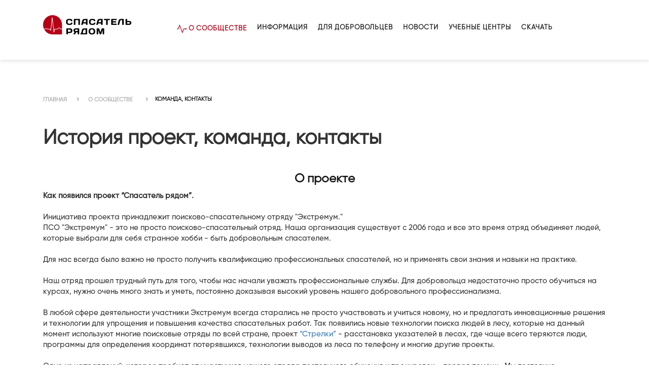

--- FILE ---
content_type: text/html; charset=UTF-8
request_url: https://www.spasatel.me/about/project2
body_size: 7247
content:
<!DOCTYPE html>
<html>
    <head>
        <meta charset="utf-8">
        <meta http-equiv="X-UA-Compatible" content="IE=edge">
        <meta name="viewport" content="width=device-width, initial-scale=1, maximum-scale=1">
                <meta name="generator" content="Pagekit">
        <link rel="canonical" href="https://www.spasatel.me/about/project2">
        <meta property="twitter:card" content="summary_large_image">
        <meta property="og:site_name" content="Спасатель.Рядом">
        <meta property="og:title" content="Команда, контакты">
        <meta property="og:image" content="https://www.spasatel.me/storage/phototeam/bl.jpg">
        <meta property="og:url" content="https://www.spasatel.me/about/project2">
        <link href="/storage/favicon.ico" rel="shortcut icon" type="image/x-icon">
        <link href="/storage/logo.png" rel="apple-touch-icon-precomposed">
        <title>История проект, команда, контакты | Спасатель.Рядом</title>
        <link href="/packages/erlab/spasatel-theme/css/bootstrap.min.css?v=cd91" rel="stylesheet">
        <link href="/packages/erlab/spasatel-theme/css/main.min.css?v=cd91" rel="stylesheet">
        <link href="/packages/erlab/spasatel-theme/css/media.min.css?v=cd91" rel="stylesheet">
        <link href="/packages/erlab/spasatel-theme/css/animate.min.css?v=cd91" rel="stylesheet">
        <link href="/packages/erlab/spasatel-theme/css/simplelightbox.min.css?v=cd91" rel="stylesheet">
        <link href="/packages/erlab/spasatel-theme/css/google-map.min.css?v=cd91" rel="stylesheet">
        <link href="/packages/erlab/spasatel-theme/css/fontawesome.css?v=cd91" rel="stylesheet">
        <link href="/packages/erlab/spasatel-theme/css/style.css?v=cd91" rel="stylesheet">
        <script>var $pagekit = {"url":"","csrf":"7c251adf9a14af2471247e1ffe21c4234dbd801d"};</script>
        <script src="/app/assets/jquery/dist/jquery.min.js?v=cd91"></script>
        <script src="/packages/erlab/spasatel-theme/js/script.min.js?v=cd91"></script>
        <script src="/packages/erlab/spasatel-theme/js/bootstrap.min.js?v=cd91" async defer></script>
        <script src="/packages/erlab/spasatel-theme/js/simple-lightbox.js?v=cd91" async defer></script>
        <script src="/packages/erlab/spasatel-theme/js/wow.min.js?v=cd91" async defer></script>
        <script src="/packages/erlab/spasatel-theme/js/main.min.js?v=cd91" async defer></script>
        <script src="/packages/erlab/spasatel-theme/js/theme.min.js?v=cd91" async defer></script>
<!-- Google Tag Manager -->
<script>(function(w,d,s,l,i){w[l]=w[l]||[];w[l].push({'gtm.start':
new Date().getTime(),event:'gtm.js'});var f=d.getElementsByTagName(s)[0],
j=d.createElement(s),dl=l!='dataLayer'?'&l='+l:'';j.async=true;j.src=
'https://www.googletagmanager.com/gtm.js?id='+i+dl;f.parentNode.insertBefore(j,f);
})(window,document,'script','dataLayer','GTM-MM9RXFP');</script>
<!-- End Google Tag Manager -->
<!-- Global site tag (gtag.js) - Google Analytics -->
<script async src="https://www.googletagmanager.com/gtag/js?id=G-R7SD6P8KRJ"></script>
<script>
  window.dataLayer = window.dataLayer || [];
  function gtag(){dataLayer.push(arguments);}
  gtag('js', new Date());

  gtag('config', 'G-R7SD6P8KRJ');
</script>
<!— Yandex.Metrika counter —> 
<script type="text/javascript" > 
(function (d, w, c) { 
(w[c] = w[c] || []).push(function() { 
try { 
w.yaCounter49845829 = new Ya.Metrika2({ 
id:49845829, 
clickmap:true, 
trackLinks:true, 
accurateTrackBounce:true, 
webvisor:true 
}); 
} catch(e) { } 
}); 

var n = d.getElementsByTagName("script")[0], 
s = d.createElement("script"), 
f = function () { n.parentNode.insertBefore(s, n); }; 
s.type = "text/javascript"; 
s.async = true; 
s.src = "https://mc.yandex.ru/metrika/tag.js"; 

if (w.opera == "[object Opera]") { 
d.addEventListener("DOMContentLoaded", f, false); 
} else { f(); } 
})(document, window, "yandex_metrika_callbacks2"); 
</script> 
<noscript><div><img src="https://mc.yandex.ru/watch/49845829" style="position:absolute; left:-9999px;" alt="" /></div></noscript> 
<!— /Yandex.Metrika counter —>
<!— BEGIN JIVOSITE CODE {literal} —> 
<script type='text/javascript'> 
(function(){ var widget_id = 'MzdApEjGW4';var d=document;var w=window;function l(){ 
var s = document.createElement('script'); s.type = 'text/javascript'; s.async = true; s.src = '//code.jivosite.com/script/widget/'+widget_id; var ss = document.getElementsByTagName('script')[0]; ss.parentNode.insertBefore(s, ss);}if(d.readyState=='complete'){l();}else{if(w.attachEvent){w.attachEvent('onload',l);}else{w.addEventListener('load',l,false);}}})();</script> 
<!— {/literal} END JIVOSITE CODE —>                                                                <!-- 2022 additioinal statistics-->
                <!-- БИБЛИОТЕКА JQ -->
                        
    </head>
    <body>
    <!-- Google Tag Manager (noscript) -->
<noscript><iframe src="https://www.googletagmanager.com/ns.html?id=GTM-MM9RXFP"
height="0" width="0" style="display:none;visibility:hidden"></iframe></noscript>
<!-- End Google Tag Manager (noscript) -->
        <header class="header__shadow">
            <div class="header__main">
                <div class="container">
                    <div class="row">
                        <div class="col-md-2">
                        <!-- Render logo or title with site URL -->
                            <a href="/" class="header__logo-link">
                                                                    <img src="/storage/logo.png" alt="">
                                                            </a>
                        </div>
                        <div class="col-md-9 col-sm-12 col-xs-12">
                            <!-- Render menu position -->
                                                            <div id="cssmenu">
<ul>

        <li class="has-sub">
        <a href="/about" class="menu__active">
                            <img src="/packages/erlab/spasatel-theme/img/hurt.png" alt="">
                        О сообществе        </a>
        

                                <ul>
                                    

        <li>
        <a href="/about/project" class="">
                        О проекте        </a>
    </li>
        <li>
        <a href="/about/howitworks" class="">
                        Как это работает        </a>
    </li>
        <li>
        <a href="/about/project2" class="menu__active">
                            <img src="/packages/erlab/spasatel-theme/img/hurt.png" alt="">
                        Команда, контакты        </a>
    </li>
        <li>
        <a href="/about/collaboration" class="">
                        Сотрудничество        </a>
    </li>
        <li>
        <a href="/about/regional-operators" class="">
                        Региональные администраторы        </a>
    </li>
        <li>
        <a href="/about/about-donate" class="">
                        Помочь проекту        </a>
    </li>
        <li>
        <a href="/about/about-logo" class="">
                        Фирменный стиль и лого        </a>
    </li>
                    </ul>

            </li>
        <li class="has-sub">
        <a href="/information" class="">
                        Информация        </a>
        

                                <ul>
                                    

        <li>
        <a href="/information/stat" class="">
                        Статистика        </a>
    </li>
        <li>
        <a href="/information/faq" class="">
                        Вопросы-ответы        </a>
    </li>
        <li>
        <a href="/information/faqapp" class="">
                        Приложение спасателя FAQ        </a>
    </li>
        <li>
        <a href="/information/supportapp" class="">
                        Техническая поддержка        </a>
    </li>
        <li>
        <a href="/information/confident" class="">
                        Конфиденциальность        </a>
    </li>
        <li>
        <a href="/information/kidssafety" class="">
                        Защита детей        </a>
    </li>
                    </ul>

            </li>
        <li class="has-sub">
        <a href="/rescuers" class="">
                        Для добровольцев        </a>
        

                                <ul>
                                    

        <li>
        <a href="/rescuers/regulations" class="">
                        Регламент        </a>
    </li>
        <li>
        <a href="/rescuers/standarts" class="">
                        Требования        </a>
    </li>
        <li>
        <a href="/rescuers/certification-of-medical-workers" class="">
                        Аттестация мед.работников        </a>
    </li>
        <li>
        <a href="https://sf.spasatel.me/my/guest.php" class="">
                        Присоединиться        </a>
    </li>
        <li>
        <a href="/rescuers/attestnow" class="">
                        Ближайшие аттестации        </a>
    </li>
                    </ul>

            </li>
        <li class="has-sub">
        <a href="https://vk.com/spasatelme" class="">
                        Новости        </a>
            </li>
        <li class="has-sub">
        <a href="/training-centers" class="">
                        Учебные центры        </a>
        

                                <ul>
                                    

        <li>
        <a href="https://spasatel.me/training-centers" class="">
                        Учебные центры        </a>
    </li>
        <li>
        <a href="/training-centers/new" class="">
                        Новым учебным центрам        </a>
    </li>
                    </ul>

            </li>
        <li class="has-sub">
        <a href="/mobileapp" class="">
                        Скачать        </a>
            </li>
    
</ul>
</div>
                                                    </div>
                    </div>
                </div>
            </div>
        </header>
        <!-- Render content -->
        <section>
            <div class="container">
                <div class="row">
                    <div class="col-md-12">       
                                                    
    <div class="cooperation__link">
<ul>
	<li itemprop="child" itemscope itemtype="http://data-vocabulary.org/Breadcrumb"><a href="/" itemprop="url"><span itemprop="title">Главная <i class="fas fa-angle-right" aria-hidden="true"></i></span></a></li><li itemprop="child" itemscope itemtype="http://data-vocabulary.org/Breadcrumb"><a href="/about" itemprop="url"><span itemprop="title">О сообществе <i class="fas fa-angle-right" aria-hidden="true"></i></span></a></li><p>Команда, контакты</strong></p>	</ul>
</div>

                                                <!-- Render content -->
                                                    <h1>История проект, команда, контакты</h1>
                                                <div class="uk-width-medium-3-4 uk-container-center page">
<h3><b>О проекте</b></h3>
    <p  class="cooperation__box-text"><b>Как появился  проект “Спасатель рядом”.</b>

<br><br>
Инициатива проекта принадлежит поисково-спасательному отряду "Экстремум."<br>
ПСО "Экстремум" - это не  просто поисково-спасательный отряд. Наша организация существует с 2006 года и все это время отряд объединяет людей, которые  выбрали для  себя странное хобби - быть добровольным спасателем.

        <br><br>
Для нас всегда было важно не просто получить квалификацию профессиональных спасателей, но и применять свои знания и навыки на практике.

 <br><br>

Наш отряд прошел трудный путь для  того, чтобы нас начали уважать профессиональные службы. Для добровольца недостаточно просто обучиться на  курсах, нужно очень много знать и уметь, постоянно доказывая высокий  уровень нашего добровольного профессионализма.
<br><br>

В любой  сфере деятельности участники Экстремум всегда старались не  просто участвовать и учиться новому, но и предлагать инновационные  решения и технологии для упрощения и повышения  качества спасательных работ. Так  появились новые  технологии поиска людей  в лесу, которые на данный момент используют многие  поисковые  отряды по всей  стране, проект <a href="https://www.extremum.spb.ru/data1/extremum/ex.nsf/pages/strelki/" target="eee">“Стрелки”</a> - расстановка указателей в лесах, где чаще  всего теряются  люди, программы для  определения  координат потерявшихся, технологии выводов из леса по телефону и многие  другие  проекты.

 <br><br>

Одно из направлений, которое  требует от участников  нашего отряда  постоянного обучения и тренировок - первая помощь. Мы  постоянно сталкиваемся  с необходимостью оказывать первую помощь при дежурствах на мероприятиях, поисках в лесу  и во время выездов дежурных смен Экстремум в  рамках <a href="https://vk.com/dpkextremum" target=eee"">проекта АПП (автомобиль первой помощи)</a>. Каждый участник  отряда  ежегодно подтверждает свои навыки по оказанию первой помощи на внутреннем зачете Экстремума.
<br><br>

Но наши спасатели применяют свои знания не только в  рамках дежурств. Часто мы  становимся невольными свидетелями и участниками ситуаций, когда наши знания и навыки необходимы обычным людям. Были случаи, когда добровольцы  останавливались при виде  ДТП, оказывая первую помощь людям в  тяжелых состояниях, до приезда  “скорой  помощи”, помогали на улицах при внезапном ухудшении самочувствия. Часто появление обученного человека на месте происшествия  может реально спасти чью-то жизнь. В большинстве  своем люди вокруг не  умеют, боятся или не знают как помочь пострадавшему. У нас  возник  вопрос, как мы  можем помочь людям сообщить, что им нужна  помощь и как сделать, чтобы  вызов  поступил к тем, кто готов помогать.
<br><br>

Опыт других стран показывает, что специальные  приложения, которые  позволяют быстро вызвать к месту несчастного случая спасателя успешно работают и применяются.

<br><br>
Еще в 2015 году, инициативная группа сформулировала идею проекта Спасатель.Рядом. Уже тогда, было понятно, что реализовать его без внешней помощи будет затруднительно. В результате проведенной работы, в 2017 году данный проект выиграл конкурс  на разработку технической инфраструктуры “Спасатель рядом” в виде гранта <a href="https://xn--80afcdbalict6afooklqi5o.xn--p1ai/" target=eee"">Фонда президентских грантов</a>.
<br><br>

Это большой и сложный  проект, но мы верим, что он постепенно  заработает в нашей стране, к нам присоединятся  учебные центры в других городах и все  больше  людей  начнут применять свои знания по первой  помощи для  спасения жизней. 

<br><br>
Общее руководство проектом осуществляет:
<a href="https://www.extremum.spb.ru/" target=eee"">Санкт-Петербургская региональная общественная организация "Объединение добровольных спасателей "Экстремум"</a>
<BR><BR><BR><BR>
<b>Команда проекта:</b><br><BR>
<img src="/storage/phototeam/bl.jpg" width="125" height="160">
Лейтес Борис - руководитель проекта
    <img src="/storage/phototeam/minaev.jpg" width="125" height="160">
Минаев Андрей - заместитель руководителя проекта<BR><BR>
        <img src="/storage/phototeam/shkoln.jpg" width="125" height="160">
Школьников Юрий - заместитель руководителя проекта<BR><BR>
        
        <b>Медицинская поддержка проекта:</b><BR>
        <img src="/storage/phototeam/samojlenko.jpg" width="125" height="160">
Самойленко Валерий
        <img src="/storage/phototeam/pravd.jpg" width="125" height="160">
Правдихина Татьяна<BR><BR>
            <img src="/storage/phototeam/%D0%9D%D0%BE%D0%B2%D0%B8%D1%87%D0%BA%D0%BE%D0%B2%20%D0%90%D0%BD%D0%B4%D1%80%D0%B5%D0%B9.jpg" width="125" height="160" alt="%D0%9D%D0%BE%D0%B2%D0%B8%D1%87%D0%BA%D0%BE%D0%B2%20%D0%90%D0%BD%D0%B4%D1%80%D0%B5%D0%B9">
Новичков Андрей
          <img src="/storage/phototeam/zhukotan.jpg" width="125" height="160">
Жукотанская Оксана
    <BR><BR>

        <b>Взаимодействие с учебными центрами:</b><BR>
<img src="/storage/phototeam/minaev.jpg" width="125" height="160">
Минаев Андрей
        <img src="/storage/phototeam/bogus.jpg" width="125" height="160">
Богуславская Светлана<BR><BR>

        <b>Технические системы и сайт:</b><BR>
       <img src="/storage/phototeam/noname.jpg" width="125" height="160">
Артемов Денис
<BR><BR>

        <b>Общие вопросы</b><BR>
    <img src="/storage/phototeam/jusup.jpg" width="125" height="160">
        Юсупов Денис<BR>
    
    <b>Вопросы аттестации</b><BR>
<img src="/storage/phototeam/noname.jpg" width="125" height="160">
        Елсукова Людмила<BR>

<BR><BR>
связаться с нами вы можете:<BR>
- по электронной почте (предпочтительно): <a href="mailto:team@spasatel.me" target="q">team@spasatel.me</a><BR>
- через он-лайн чат на сайте<BR>
- через координатора ПСО "Экстремум" по телефону+7-921-933-2436<BR>
 <BR><BR>

    <b>Организатор проекта:</b> <BR><BR>
<b><a href="https://www.extremum.spb.ru/" target=eee"">Санкт-Петербургская региональная общественная организация "Объединение добровольных спасателей "Экстремум"</a></b> <BR>
(СПб РОО «ОДС «Экстремум»)<BR>
Адрес: 191119, Санкт-Петербург, улица Марата, дом 82, литер «Ч».<BR>
ИНН/КПП 7840018976/784001001 ОГРН 1107800001715<BR>
р/с 40703810900000027280 в АО БАНК "ПСКБ", г. Санкт-Петербург, БИК 044030852, к/с 30101810000000000852<BR>
Почтовый адрес: 191119, Санкт-Петербург, улица Марата, дом 82, литер «Ч», СПб РОО "ОДС Экстремум"<BR><BR>
    
     
 </p>
</div>                    </div>
                </div>
</section>

                                            
    <section class="save">
    <div class="container">
        <div class="col-md-12">
            <p>
                Установите приложение в App Store и Play Market 
            </p>
            <div class="save__box">
                <a href="https://play.google.com/store/apps/details?id=org.extremum.svidetel" target="_blank">
                    <img src="/storage/google.png" alt="Google play">
                </a>
                <a href="https://itunes.apple.com/ru/app/%D1%81%D0%BF%D0%B0%D1%81%D0%B0%D1%82%D0%B5%D0%BB%D1%8C-%D1%80%D1%8F%D0%B4%D0%BE%D0%BC-%D0%BF%D0%B5%D1%80%D0%B2%D0%B0%D1%8F-%D0%BF%D0%BE%D0%BC%D0%BE%D1%89%D1%8C/id1423600384?mt=8" target="_blank">
                    <img src="/storage/app.png" alt="App Store">

                </a>
            </div>
        </div>
    </div>
</section>
                <section class="footer1">
        <div class="container">
            <div class="row">
                <div class="col-md-1 col-sm-3 col-xs-3">
                    <img src="/packages/erlab/spasatel-theme/img/logo-footer.png" alt="" class="footer1__logo">
                </div>
                <div class="col-md-9 col-sm-6 col-xs-6">
                     <a href="https://www.extremum.spb.ru/" target="_blank"><img src="/packages/erlab/spasatel-theme/img/ext_80_100.png" class="footer__logo2"></a>
                     <a href="https://www.extremum.spb.ru/" target="_blank"><img src="/packages/erlab/spasatel-theme/img/pso_80_80.png" class="footer__logo2"></a> 
                     <a href="https://премия.мывместе.рф/" target="_blank"><img src="/packages/erlab/spasatel-theme/img/myvmeste.png" class="footer__logo2"></a> 

                </div>
                <div class="col-md-2 col-sm-3 col-xs-3">
                    <div class="footer1__box">
                        <p>Присоединяйтесь к нам!</p>
                        <div class="footer__box-social">
                            <a href="https://vk.com/spasatelme" target="_blank">
                                <img src="/packages/erlab/spasatel-theme/img/vk.png" class="footer__box-social-img">
                            </a>
                            <a href="https://www.facebook.com/groups/spasatel.me" target="_blank">
                                <img src="/packages/erlab/spasatel-theme/img/facebook.png" class="footer__box-social-img">
                            </a>
                            <a href="https://www.instagram.com/spasatel_me" target="_blank">
                                <img src="/packages/erlab/spasatel-theme/img/insta.png" class="footer__box-social-img">
                            </a>
                        </div>
                    </div>
                </div>
            </div>
        </div>
    </section>
        <footer>
            <div class="container">
                <div class="row">
                    <div class="col-md-3 col-sm-5 col-xs-5">
                        <p>
                            © Все права защищены. Спасатель Рядом 2026                        </p>
                    </div>
                    <div class="col-md-2 col-sm-5 col-xs-5">
                        <a href="/information/confident" class="footer__low">
                            Политика конфиденциальности
                        </a>
                    </div>
                    <div class="col-md-2">
                        <a href="https://itunes.apple.com/ru/app/%D1%81%D0%BF%D0%B0%D1%81%D0%B0%D1%82%D0%B5%D0%BB%D1%8C-%D1%80%D1%8F%D0%B4%D0%BE%D0%BC-%D0%BF%D0%B5%D1%80%D0%B2%D0%B0%D1%8F-%D0%BF%D0%BE%D0%BC%D0%BE%D1%89%D1%8C/id1423600384?mt=8" class="footer__save" target="_blank">
                            <i class="fab fa-apple"></i>
                            <p>
                                Скачать из App Store
                            </p>
                        </a>
                    </div>
                    <div class="col-md-2">
                        <a href="https://play.google.com/store/apps/details?id=org.extremum.svidetel" class="footer__save" target="_blank">
                            <i class="fab fa-android"></i>
                            <p>
                                Скачать из Play Market
                            </p>
                        </a>
                    </div>
                    <div class="col-md-3">
                        <img src="/packages/erlab/spasatel-theme/img/fond.png" class="footer__logo">
                    </div>
                </div>
            </div>
        </footer>
        
        
        <!-- BOOTSTRAP -->
        
        
        <!-- Подключен файл-валидатор, для проверки формы на заполненность  -->
        <script type="text/javascript" src="//ajax.aspnetcdn.com/ajax/jquery.validate/1.14.0/jquery.validate.js"></script>

        <!-- АНИМАЦИЯ -->
                        <!-- Insert code before the closing body tag  -->
        
    </script>
        
    </body>
</html>


--- FILE ---
content_type: text/css
request_url: https://www.spasatel.me/packages/erlab/spasatel-theme/css/main.min.css?v=cd91
body_size: 5145
content:
@font-face{font-family:Gilroy-Black;src:url(../fonts/Gilroy/Gilroy-Black.eot);src:url(../fonts/Gilroy/Gilroy-Black.eot?iefix) format("eot"),url(../fonts/Gilroy/Gilroy-Black.woff) format("woff"),url(../fonts/Gilroy/Gilroy-Black.ttf) format("truetype"),url(../fonts/Gilroy/Gilroy-Black.svg#webfont) format("svg");font-weight:400;font-style:normal;font-display:swap}@font-face{font-family:Gilroy-Heavy;src:url(../fonts/Gilroy/Gilroy-Heavy.eot);src:url(../fonts/Gilroy/Gilroy-Heavy.eot?iefix) format("eot"),url(../fonts/Gilroy/Gilroy-Heavy.woff) format("woff"),url(../fonts/Gilroy/Gilroy-Heavy.ttf) format("truetype"),url(../fonts/Gilroy/Gilroy-Heavy.svg#webfont) format("svg");font-weight:400;font-style:normal;font-display:swap}@font-face{font-family:Gilroy-Light;src:url(../fonts/Gilroy/Gilroy-Light.eot);src:url(../fonts/Gilroy/Gilroy-Light.eot?iefix) format("eot"),url(../fonts/Gilroy/Gilroy-Light.woff) format("woff"),url(../fonts/Gilroy/Gilroy-Light.ttf) format("truetype"),url(../fonts/Gilroy/Gilroy-Light.svg#webfont) format("svg");font-weight:400;font-style:normal;font-display:swap}@font-face{font-family:Gilroy-Medium;src:url(../fonts/Gilroy/Gilroy-Medium.eot);src:url(../fonts/Gilroy/Gilroy-Medium.eot?iefix) format("eot"),url(../fonts/Gilroy/Gilroy-Medium.woff) format("woff"),url(../fonts/Gilroy/Gilroy-Medium.ttf) format("truetype"),url(../fonts/Gilroy/Gilroy-Medium.svg#webfont) format("svg");font-weight:400;font-style:normal;font-display:swap}@font-face{font-family:Gilroy-Regular;src:url(../fonts/Gilroy/Gilroy-Regular.eot);src:url(../fonts/Gilroy/Gilroy-Regular.eot?iefix) format("eot"),url(../fonts/Gilroy/Gilroy-Regular.woff) format("woff"),url(../fonts/Gilroy/Gilroy-Regular.ttf) format("truetype"),url(../fonts/Gilroy/Gilroy-Regular.svg#webfont) format("svg");font-weight:400;font-style:normal;font-display:swap}@font-face{font-family:Gilroy-Semibold;src:url(../fonts/Gilroy/Gilroy-Semibold.eot);src:url(../fonts/Gilroy/Gilroy-Semibold.eot?iefix) format("eot"),url(../fonts/Gilroy/Gilroy-Semibold.woff) format("woff"),url(../fonts/Gilroy/Gilroy-Semibold.ttf) format("truetype"),url(../fonts/Gilroy/Gilroy-Semibold.svg#webfont) format("svg");font-weight:400;font-style:normal;font-display:swap}@font-face{font-family:HeliosC-Bold;src:url(../fonts/HeliosC/HeliosC-Bold.eot);src:url(../fonts/HeliosC/HeliosC-Bold.eot?iefix) format("eot"),url(../fonts/HeliosC/HeliosC-Bold.woff) format("woff"),url(../fonts/HeliosC/HeliosC-Bold.ttf) format("truetype"),url(../fonts/HeliosC/HeliosC-Bold.svg#webfont) format("svg");font-weight:400;font-style:normal;font-display:swap}@font-face{font-family:HeliosC;src:url(../fonts/HeliosC/HeliosC.eot);src:url(../fonts/HeliosC/HeliosC.eot?iefix) format("eot"),url(../fonts/HeliosC/HeliosC.woff) format("woff"),url(../fonts/HeliosC/HeliosC.ttf) format("truetype"),url(../fonts/HeliosC/HeliosC.svg#webfont) format("svg");font-weight:400;font-style:normal;font-display:swap}body{font-family:Gilroy-Regular,sans-serif;font-size:16px;color:#fff}li,ul{display:block;margin:0;padding:0}a,b,button,div,form,input,p{box-sizing:border-box}.row{margin-right:0;margin-left:0}.input2::-webkit-input-placeholder{color:#fff}.input2::-moz-placeholder{color:#fff}.input2:-moz-placeholder{color:#fff}.input2:-ms-input-placeholder{color:#fff}nav li{text-transform:uppercase}header{background:#fff}header img{margin-top:19%}header a img{margin-top:0}header nav{top:40px}.mobile_menu_click{display:none}.menu__category{display:none;z-index:20}.offer{background:url(../img/fon-main.png) no-repeat bottom;padding-bottom:7%}h1.slogan{font-family:HeliosC-Bold,sans-serif;font-weight:700;font-size:60px;color:#333;display:inline-block;margin-top:12%}h1{font-family:Gilroy-Regular,sans-serif;font-size:40px;color:#333;text-align:left;display:block;margin:12% 0 4%;font-weight:700}.offer__main{font-family:Gilroy-Medium,sans-serif;font-size:20px;color:#9a9a9a;margin-top:3%}.offer__box a{font-family:Gilroy-Semibold,sans-serif;font-size:15px;background:#b60016;color:#fff;padding:2% 4%;border:1px solid #b60016}.offer__box{margin-top:11%;display:inline-block;width:35%}.offer__box .fa-arrow-right{padding-left:2%!important}.offer__box a:hover{background:#fff;color:#b60016;border:1px solid #b60016;text-decoration:none}.offer__box-right{display:block;width:53%;margin-left:52%;margin-top:-7%}.offer__box-right p{font-family:HeliosC-Bold,sans-serif;font-weight:700;font-size:12px;color:#333;float:left;margin-right:14%;margin-bottom:0;margin-top:4%}.fa-android,.fa-apple{color:#c8c8c8;float:left;font-size:27px!important;padding-right:4%}.how{background:url(../img/girl.jpg) no-repeat center;background-size:cover}.fa-play{padding-left:10%}.show_popup{font-family:Gilroy-Semibold,sans-serif;font-size:15px;color:#fff;padding:1% 2%;cursor:pointer}.show_popup:hover{background:0 0;padding:1% 2%;text-decoration:none}.how h2{font-family:HeliosC,sans-serif;font-size:40px;color:#fff;margin:9% auto 5%;text-align:center}.how p{font-family:HeliosC,sans-serif;font-size:16px;color:#dadada;text-align:center;line-height:28px;margin-bottom:2%}.show_popup{margin:5% auto 8%;display:block;width:80%;min-height:200px}.video{padding-bottom:20px}.popup{padding:31px 29px 23px;position:fixed;top:5%;display:none;overflow:hidden;border:3px solid #b60016;background:#fff;z-index:100;behavior:url(PIE.htc);width:90%;height:90%;left:5%}.popup a.close{width:16px;height:16px;display:block;opacity:2;position:absolute;top:10px;right:10px;color:#b60016}#overlay{width:100%;height:100%;position:fixed;top:0;left:0;display:none;background:#000;opacity:.8}.for{position:relative}.for__left{background:url(../img/fon-red.jpg) no-repeat center;background-size:cover;width:50%;float:left;height:454px}.for__right{background:url(../img/fon-white.jpg) no-repeat center;background-size:cover;width:50%;float:left;height:454px}.for__title{font-family:HeliosC,sans-serif;font-size:25px;color:#fff;padding-top:5%;margin:1% 0 0 16%;float:left}.for__box{margin:23% 0 0 16%}.for__line{background:rgba(250,250,250,.2);width:25%;height:2px;float:left;margin:1% 0 0 16%}.for__box img{float:left}.for__box-right-number p{font-family:Gilroy-Medium,sans-serif;font-size:18px;color:#d1a5a8;padding-bottom:441%}.for__box-right-number{float:left;margin:2% 7% 0 7%}.for__box-right-text p{font-family:Gilroy-Medium,sans-serif;font-size:15px;color:#fff;padding-bottom:7%;width:74%}.for__right .for__title{color:#212121;margin:1% 0 0 12%}.for__right .for__line{background:rgba(213,213,214,1);margin:11% 0 0 13%}.for__right .for__box-right-number p{color:#a0a1a1}.for__right .for__box-right-text p{color:#212121;padding-top:2%}.for__box-right-text2{padding-top:0!important}.for__img{position:absolute;margin-top:3%;left:47%}.news h2{font-family:Gilroy-Regular,sans-serif;font-size:40px;color:#333;float:left;margin:5% 0}.news__all{font-family:Gilroy-Semibold,sans-serif;font-size:11px;color:#a3a3a3;margin:7% 0 0 5%;display:inline-block;width:10%}.fa-arrow-right{padding-left:15%!important}.news__all:hover{text-decoration:none;color:#b60016}.news__box img{height:211px;width:100%;position:relative;z-index:-1}.news__name{color:#fff;font-family:Gilroy-Semibold,sans-serif;font-weight:700;font-size:15px}.news__box{color:#000;font-size:20px;width:103%;position:relative;margin-bottom:5%;box-shadow:inset 100px 100px 100px 100px rgba(6,6,6,.7)}.news__date{font-family:Gilroy-Regular,sans-serif;font-weight:700;font-size:10px;color:#b60016}.news__box-text{position:absolute;top:51%;margin:0 0 0 9%;line-height:24px}.news__box:hover .news__name{color:#b60016;text-decoration:none}.news{padding-bottom:4%}.save{background:url(../img/red-under.jpg) no-repeat center;background-size:cover;padding-bottom:4%}.save p{color:#fff;font-family:HeliosC-Bold,sans-serif;font-size:16px;text-align:center;margin:4%}.save__box{text-align:center}.save__box a{margin:0 1%}.footer1{padding-bottom:3%}.footer1 ul li{font-family:Gilroy-Regular,sans-serif;font-weight:700;font-size:12px;color:#000;display:inline}.footer1 img.footer1__logo{margin-top:47%}.footer1 img.footer__logo2{margin-top:3%;float:left;margin-left:5%;margin-right:0}.footer1 a img{margin-top:0}.footer1__box p{font-family:Gilroy-Regular,sans-serif;font-weight:700;font-size:12px;color:#333}.footer1__box{margin-top:15%}.footer1__box a{margin-top:5%;margin-right:3%}.footer1__box img{margin-top:5%}footer{padding:2% 0 1%;background:#f6f6f6}footer p{font-family:Gilroy-Medium,sans-serif;font-size:11px;color:#a7a7a7;margin-top:3%}footer a{font-family:Gilroy-Medium,sans-serif;font-size:12px;color:#a7a7a7;text-decoration:underline}footer a:hover{color:#b60016}.footer__save{font-family:Gilroy-Medium,sans-serif;font-size:12px;color:#a7a7a7;text-decoration:none}.footer__logo{float:right;margin-right:15%}.menu__active{color:#b60016!important}.cooperation__link a{font-family:Gilroy-Regular,sans-serif;font-weight:700;font-size:11px;color:#adadad}.cooperation__link li{float:left;min-width:11%}.cooperation__link li:first-child{min-width:8%}.cooperation__link a:hover{color:#b60016;text-decoration:none}.cooperation__link a:focus{color:#b60016;text-decoration:none}.fa-angle-right{padding-left:18%}.cooperation__link{margin-top:6%;text-transform:uppercase}.header__shadow{height:118px;box-shadow:0 3px 7px rgba(0,0,0,.1)}.cooperation__link p{font-family:Gilroy-Regular,sans-serif;font-weight:700;font-size:11px;color:#141414;float:left;margin-top:3px;margin-left:10px}.cooperation h1{font-family:Gilroy-Regular,sans-serif;font-size:40px;color:#333;text-align:left;display:block;margin:12% 0 4%}.cooperation__box-title{font-family:Gilroy-Medium,sans-serif;font-size:30px;color:#333;margin:2% 0 3%}.cooperation__box-text{font-family:Gilroy-Medium,sans-serif;font-size:15px;color:#333}.cooperation__box{margin:7% 0 9%}.cooperation__box img{display:block}.news-main h1{font-family:Gilroy-Regular,sans-serif;font-size:40px;color:#333;text-align:left;display:block;margin:12% 0 4%}.news-main__all{margin-top:3%}.news-main__box a{font-family:Gilroy-Semibold,sans-serif;font-size:17px;color:#2f2f2f}.news-main__box a:hover{color:#b60016}.news-main__box a:focus{color:#b60016}.news-main__box p{font-family:Gilroy-Semibold,sans-serif;font-size:11px;color:#bebebe;margin-top:4%;text-transform:uppercase}.news-main{background:#f8f8f8}.news-main__box{background:#fff;margin-bottom:10%;height:400px}.news-main__box img{width:100%;height:229px}.news-main__box-under{padding:8% 0 8% 8%}#but_spo{border-radius:18px;font-family:Gilroy-Regular,sans-serif;font-weight:700;font-size:11px;color:#000;border:none;margin:1% auto 5%;display:block;padding:1% 4% 1% 5%;background:url(../img/loader.png) no-repeat center}.spioler-main{border-radius:18px;font-family:Gilroy-Regular,sans-serif;font-weight:700;font-size:11px;color:#000;border:none;margin:1% auto 5%;display:block;padding:1% 3% 1% 3%;background:#e6e6e6}.header__logo-link img{margin-top:19%}.read-up{background-size:cover;padding-bottom:4%;box-shadow:0 0 0 300px rgba(0,0,0,.6) inset}.read-up .cooperation__link p{font-family:Gilroy-Regular,sans-serif;font-weight:700;font-size:11px;color:#fff;float:left;text-transform:uppercase}.read-up__name p{font-family:Gilroy-Regular,sans-serif;font-weight:700;font-size:13px;color:#b3b4b6;text-transform:uppercase}.read-up__name h1{font-family:HeliosC-Bold,sans-serif;font-size:40px;color:#fff;margin-top:1%}.read-up__name{display:inline-block;line-height:30px;margin:6% 0 2%;padding-bottom:1%;width:100%;border-bottom:1px solid rgba(248,248,248,.2)}.read-up__send{font-family:Gilroy-Regular,sans-serif;font-weight:700;font-size:11px;color:#f8f8f8;text-transform:uppercase;float:left;margin:2% 0 -1%}.read{padding-bottom:4%}.read p{font-family:Gilroy-Medium,sans-serif;font-size:16px;color:#292929;margin:4% 0 4%}.read img{margin:0 auto;display:block}.read__img-name{font-family:Gilroy-Medium,sans-serif;font-size:16px;color:#acacac!important;margin:4% 0 4%;text-align:center}.read__text{margin:5% 0 -3%!important}.read__main{font-family:Gilroy-Semibold,sans-serif;font-size:22px!important;color:#292929;margin:8% 0 -1%!important}.list__number{font-family:Gilroy-Medium,sans-serif;font-size:16px!important;color:#b60016!important;margin:0 0 0!important;float:left;padding-right:2%}.read ul li{margin-bottom:-3%}.read ul{margin-top:-1%}.fa-circle{font-size:8px!important;color:#b60016!important;margin:0 0 0!important;float:left;padding-right:16px;padding-top:9px}.list__text_min{margin:-3% 0 -3% 5%!important;display:inline-block;width:100%}.list__line{margin:-3% 0 0 0!important}.list__text{padding-left:5%}.read__next-left{float:left;font-family:Gilroy-Semibold,sans-serif;font-size:13px!important;color:#acacac!important;width:22%}.read__next-right{float:right;font-family:Gilroy-Semibold,sans-serif;font-size:13px!important;color:#acacac!important;width:22%}.read__next-left .fa{font-size:13px!important;color:#000!important;background:#f6f6f6;border-radius:19px;padding:3% 5%;margin-right:12%}.read__next-right .fa{font-size:13px!important;color:#000!important;background:#f6f6f6;border-radius:19px;padding:3% 5%;margin-left:12%}.read__next-right:hover{text-decoration:none;color:#b60016!important}.read__next-right:focus{text-decoration:none;color:#b60016!important}.read__next-left:focus{text-decoration:none;color:#b60016!important}.read__next-left:hover{text-decoration:none;color:#b60016!important}.read__line-under{width:100%;border-bottom:1px solid rgba(111,99,99,.2);height:22px;margin:7% 0 3%}.region h1{font-family:Gilroy-Regular,sans-serif;font-size:40px;color:#333;text-align:left;display:block;margin:12% 0 4%}.region img{width:100%;position:relative}.region__map-title{font-family:Gilroy-Regular,sans-serif;font-weight:700;font-size:14px;color:#1c1c1c;text-transform:uppercase;margin-left:8%}.region__main-info ul li{font-family:Gilroy-Medium,sans-serif;font-size:14px;color:#b4b4b4;padding:0 0 5% 8%!important;margin-bottom:10%!important;border-bottom:1px solid #f3f3f3!important}.region__main-info ul li img{float:left;width:3%;padding-top:2%}.region__main-info{width:25%;background:#fff;position:absolute;top:35%;left:4%;padding:2% 0}.region__main-info ul li p{padding-left:8%}.region__main-info ul{margin:11% 0 -8%;border-top:1px solid #f3f3f3;padding:8% 0}.region__main-info a{font-family:Gilroy-Medium,sans-serif;font-size:14px;color:#4285f2;text-align:left;display:block;margin-left:8%}.close span{font-size:27px}.li__last{margin-bottom:0!important;border-bottom:none!important}.li__1{padding:0 0 5% 8%!important}.region__all-one-title{font-family:Gilroy-Medium,sans-serif;font-size:24px;color:#1c1c1c;margin:4% 0 3%}.region__all-one-in{font-family:Gilroy-Semibold,sans-serif;font-size:17px;color:#1c1c1c;padding:3% 0 5%;border-top:1px solid #f3f3f3;border-bottom:1px solid #f3f3f3;margin-bottom:3%}.region__all-one ul p{font-family:Gilroy-Medium,sans-serif;font-size:13px;color:#1c1c1c}.region__all-one ul img{float:left;padding-right:4%}.region__all-one ul li{float:left}.li__reg-1{width:26%;margin-right:6%}.li__reg-2{width:13%;margin-right:6%}.li__reg-3{width:15%;margin-right:6%}.li__reg-4{width:15%}.region__all{padding-bottom:3%}.region__all-one-in p{margin-bottom:2%}.catalog h1{font-family:Gilroy-Regular,sans-serif;font-size:40px;color:#333;text-align:left;display:block;margin:12% 0 4%}.catalog__info{font-family:Gilroy-Semibold,sans-serif;font-size:11px;color:#cacaca;text-transform:uppercase;cursor:pointer;position:absolute;width:60%;top:69%;left:30%;background:0 0;border:none;margin:0}.catalog .show_popup:hover{border:none!important;color:#cacaca!important}.catalog .popup a.close{width:10%;height:16px;top:7%;right:1%;color:#a7a7a7}.catalog .popup a.close:hover{color:#b60016}.catalog .popup{top:11%;width:83%;left:8%;height:55%;padding:3% 29px 23px 6%;border:none;background:url(../img/popup-img.jpg) no-repeat right bottom}#overlay{background:#d7d4d4;opacity:.8}.catalog__info img{float:left;padding:0 3% 0 0;margin-top:-3px}.tabs{display:inline-block;width:100%}.tabs>div{display:inline-block;margin-top:5%}.tabs ul{margin:0;padding:0}.tabs ul li{cursor:pointer;display:block;float:left;color:#a3a3a3;padding:9px 33px;background:#fff;font-family:Gilroy-Semibold,sans-serif;font-size:12px;letter-spacing:2px;border-radius:32px;border:1px solid #e9e9e9;margin-right:3%}.img__left-ico{width:7%!important;padding-right:2%!important}.footer__low{margin-top:6px;display:block}.tabs ul li.active{background:#b60016;color:#fff;border:none}.tabs ul li:hover{background:#b60016;color:#fff;border:1px solid #b60016}.catalog__price1{color:#cacaca;font-family:Gilroy-Semibold,sans-serif;font-size:11px;margin-bottom:-1%}.catalog__price2{color:#484848;font-family:Gilroy-Medium,sans-serif;font-size:23px}.catalog__name{color:#000;font-family:Gilroy-Semibold,sans-serif;font-size:17px;padding:7% 0 3%}.catalog__price{float:left}.catalog__price-btn{color:#fff;font-family:Gilroy-Regular,sans-serif;font-size:11px;font-weight:700;background:#b60016;border-radius:32px;padding:9px 30px;text-align:center;display:inline-block;margin:4% 0;float:right;cursor:pointer;border:1px solid #e5e5e5;background:0 0;color:#424242}.catalog__price-btn:hover{color:#fff;background:#b60016;border:none}.catalog__price-btn:focus{color:#fff;background:#b60016;border:none}.catalog .col-md-3{padding:0}.catalog-main__box{margin-right:7%;margin-bottom:42%}.catalog-main__box img{width:100%;height:284px}.sp_title{border-radius:18px;font-family:Gilroy-Regular,sans-serif;font-weight:700;font-size:11px;color:#000;border:none;margin:1% 0 5% 42%;display:inline-block;padding:1% 4% 1% 5%;background:url(../img/loader.png) no-repeat center;cursor:pointer}.reg_2-main{color:#2e2e2e;font-family:Gilroy-Semibold,sans-serif;font-size:30px}.reg-2-how-main{color:#a9a9a9;font-family:Gilroy-Semibold,sans-serif;font-size:15px}.reg-2-how-1 img{float:left}.reg-2-how-1-name{color:#2e2e2e;font-family:Gilroy-Semibold,sans-serif;font-size:16px}.reg-2-how-1-end{color:#b8b8b8;font-family:Gilroy-Semibold,sans-serif;font-size:11px}.reg-2-how-1{float:left;width:30%}.reg-2-how{margin:4% 0}.reg-2-how-line{margin:4% 0}.reg-2-how-1-right{display:inline-block;line-height:10px;margin:4% 0 0 12%}a.ilink{position:relative;display:block}a.ilink:hover div{background:url(../img/zoom.png) no-repeat center;width:100%;height:100%;position:absolute;top:0;left:0;display:block;opacity:1;z-index:20}.catalog-main__box .show_popup{background:0 0;padding:0;border:none;margin:0}.new{background:#fff!important;top:7%!important;left:8%!important;height:85%!important}.new__right-p-price{float:left;line-height:24px}.new__right-p-price-1{color:#c4c4c4;font-family:Gilroy-Semibold,sans-serif;font-size:12px}.new__right-p-price-2{color:#2e2e2e;font-family:Gilroy-Regular,sans-serif;font-size:35px}.new__name{color:#2e2e2e;font-family:Gilroy-Semibold,sans-serif;font-size:30px}.new__right-p-right{color:#343434;font-family:Gilroy-Regular,sans-serif;font-size:11px;background:#faf2f3;display:inline-block;width:58%;padding:2%;margin:2% 0 0 5%}#largeImage{width:308px;height:253px}#thumbs{padding-top:10px;overflow:hidden}#largeImage,#thumbs img{padding:4px;background-color:#fff;cursor:pointer}#thumbs img{float:left;margin-right:6px;width:22.4%;height:60px}#description{background:#000;color:#fff;position:absolute;bottom:0;padding:10px 20px;width:525px;margin:5px}#panel{position:relative}.new__left{float:left}.new__right{display:inline-block;margin:2% 0 0 3%;width:57%}#wr-tabs{width:700px;margin:1% auto 0}#wr-tabs .tabs1{background-color:#fff;margin-bottom:3%;padding-bottom:0;border-bottom:1px solid #eaeaea}#wr-tabs .tabs1:after{content:"";display:block;clear:both;height:0}#wr-tabs .tabs1 .tab{float:left;cursor:pointer;padding:10px 20px;color:#b60016}#wr-tabs .tabs1 .tab:last-child{border-right:none}#wr-tabs .tabs1 .tab.active,#wr-tabs .tabs1 .tab:hover{color:#b60016;border-bottom:1px solid #b60016}#wr-tabs .content{background-color:#fff}#wr-tabs .content .tab-cont{display:none;padding:15px 10px}#wr-tabs .content .tab-cont.active{display:block}.list-tab p{display:block;float:none;color:#2e2e2e;padding:0;background:#fff;font-family:Gilroy-Regular,sans-serif;font-size:14px;border-radius:0;border:none;margin-right:0;margin-bottom:0}.tab-cont-main{color:#6f6f6f;font-family:Gilroy-Medium,sans-serif;font-size:14px}.tab__under{color:#6f6f6f;font-family:Gilroy-Medium,sans-serif;font-size:14px;margin-top:2%;width:73%}.list-tab p span{font-weight:700;font-family:Gilroy-Medium,sans-serif}.page h3{color:#141414;text-align:center}.page ol{list-style:none;counter-reset:li;color:#333}.page ol li{padding-bottom:10px}.page ol li:before{counter-increment:li;content:counters(li, ".") ". "}.page div.list{color:#000;padding-bottom:10px}.page div.list:before{content:"•";padding-right:8px;color:#000;margin-left:10px;display:inline-block}a.link,a.link:hover{padding:0;border:none}#cssmenu,#cssmenu #menu-button,#cssmenu ul,#cssmenu ul li,#cssmenu ul li a{margin:0;padding:0;border:0;list-style:none;line-height:1;display:block;position:relative;-webkit-box-sizing:border-box;-moz-box-sizing:border-box;box-sizing:border-box}#cssmenu #menu-button img{width:58%;margin-top:0}#cssmenu:after,#cssmenu>ul:after{content:".";display:block;clear:both;visibility:hidden;line-height:0;height:0}#cssmenu #menu-button{display:none}#cssmenu{top:30px;width:auto;font-family:Gilroy-Regular,sans-serif;font-weight:700;font-size:12px;background:#fff;float:right}#cssmenu.align-right>ul>li{float:right}#cssmenu>ul>li{float:left;display:inline-block}#cssmenu.align-center>ul{float:none;text-align:center}#cssmenu.align-center>ul>li{float:none}#cssmenu.align-center ul ul{text-align:left}#cssmenu>ul>li>a{padding:18px 10px 21px 10px;text-decoration:none;font-size:13px;font-weight:700;color:#222;text-transform:uppercase;letter-spacing:1px}#cssmenu>ul>li.active>a,#cssmenu>ul>li:hover>a,#cssmenu>ul>li>a:hover{color:#b60016!important}#cssmenu>ul>li.has-sub.active>a::after,#cssmenu>ul>li.has-sub:hover>a{border-top-color:#fff}#cssmenu ul ul{position:absolute;left:-9999px;top:60px;padding-top:6px;font-size:13px;opacity:0;-webkit-transition:top .2s ease,opacity .2s ease-in;-moz-transition:top .2s ease,opacity .2s ease-in;-ms-transition:top .2s ease,opacity .2s ease-in;-o-transition:top .2s ease,opacity .2s ease-in;transition:top .2s ease,opacity .2s ease-in;z-index:10000}#cssmenu.align-right ul ul{text-align:right}#cssmenu>ul>li>ul::after{content:"";position:absolute;width:0;height:0;border:5px solid transparent;border-bottom-color:#fff;top:-4px;left:20px}#cssmenu.align-right>ul>li>ul::after{left:auto;right:20px}#cssmenu ul ul ul::after{content:"";position:absolute;width:0;height:0;border:5px solid transparent;border-right-color:#fff;top:11px;left:-4px}#cssmenu.align-right ul ul ul::after{border-right-color:transparent;border-left-color:#fff;left:auto;right:-4px}#cssmenu>ul>li>ul{top:120px}#cssmenu>ul>li:hover>ul{top:52px;left:0;opacity:1}#cssmenu.align-right>ul>li:hover>ul{left:auto;right:0}#cssmenu ul ul ul{padding-top:0;padding-left:6px}#cssmenu.align-right ul ul ul{padding-right:6px}#cssmenu ul ul>li:hover>ul{left:180px;top:0;opacity:1}#cssmenu.align-right ul ul>li:hover>ul{left:auto;right:100%;opacity:1}#cssmenu ul ul li a{text-decoration:none;font-weight:400;padding:11px 25px;width:180px;color:#222;background:#fff;text-transform:uppercase;box-shadow:0 2px 2px rgba(0,0,0,.1),1px 1px 1px rgba(0,0,0,.1),-1px 1px 1px rgba(0,0,0,.1)}#cssmenu ul ul li.active>a,#cssmenu ul ul li:hover>a{color:#b60016!important}#cssmenu ul ul li:first-child>a{border-top-left-radius:3px;border-top-right-radius:3px}#cssmenu ul ul li:last-child>a{border-bottom-left-radius:3px;border-bottom-right-radius:3px}#cssmenu>ul>li>ul::after{position:absolute;display:block}#cssmenu ul ul li.has-sub>a::after{content:"";position:absolute;width:0;height:0;border:4px solid transparent;border-left-color:#777;right:17px;top:14px}#cssmenu.align-right ul ul li.has-sub>a::after{border-left-color:transparent;border-right-color:#777;right:auto;left:17px}#cssmenu ul ul li.has-sub.active>a::after,#cssmenu ul ul li.has-sub:hover>a::after{border-left-color:#333}#cssmenu.align-right ul ul li.has-sub.active>a::after,#cssmenu.align-right ul ul li.has-sub:hover>a::after{border-right-color:#333;border-left-color:transparent}@media all and (max-width:800px),only screen and (-webkit-min-device-pixel-ratio:2) and (max-width:1024px),only screen and (min--moz-device-pixel-ratio:2) and (max-width:1024px),only screen and (-o-min-device-pixel-ratio:2/1) and (max-width:1024px),only screen and (min-device-pixel-ratio:2) and (max-width:1024px),only screen and (min-resolution:192dpi) and (max-width:1024px),only screen and (min-resolution:2dppx) and (max-width:1024px){.header__logo-link{display:none}#cssmenu{top:0;background:0 0;float:left;width:inherit}#cssmenu>ul{display:none}#cssmenu>ul.open{display:block;border-top:1px solid rgba(0,0,0,.1);top:20px;z-index:10000;background:#fff;box-shadow:0 0 10px rgba(0,0,0,.2);padding:10px}#cssmenu.align-right>ul{float:none}#cssmenu.align-center>ul{text-align:left}#cssmenu.align-right>ul>li,#cssmenu>ul>li{float:none;display:block}#cssmenu>ul>li>a{padding:18px 25px 18px 25px;border-right:0}#cssmenu>ul>li.active>a,#cssmenu>ul>li:hover>a{background:rgba(0,0,0,.1)}#cssmenu #menu-button{display:block;text-decoration:none;font-size:13px;font-weight:700;color:#222;padding:18px 25px 18px 25px;text-transform:uppercase;letter-spacing:1px;cursor:pointer}#cssmenu ul li:hover>ul,#cssmenu ul ul,#cssmenu ul ul li:hover>ul,#cssmenu ul ul ul,#cssmenu.align-right ul li:hover>ul,#cssmenu.align-right ul ul,#cssmenu.align-right ul ul li:hover>ul,#cssmenu.align-right ul ul ul,#cssmenu.align-right>ul>li>ul,#cssmenu>ul>li>ul{left:0;right:auto;top:auto;opacity:1;width:100%;padding:0;position:relative;text-align:left}#cssmenu ul ul li{width:100%}#cssmenu ul ul li a{width:100%;box-shadow:none;padding-left:35px}#cssmenu ul ul ul li a{padding-left:45px}#cssmenu ul ul li:first-child>a,#cssmenu ul ul li:last-child>a{border-radius:0}#cssmenu #menu-button::after{display:block;content:'';position:absolute;height:16px;width:22px;border-top:2px solid #222;border-bottom:2px solid #222;right:25px;top:28px}#cssmenu #menu-button::before{display:block;content:'';position:absolute;height:23px;width:22px;border-top:2px solid #222;right:25px;top:35px}#cssmenu ul ul li.has-sub>a::after,#cssmenu>ul>li.has-sub>a::after{display:none}}

--- FILE ---
content_type: text/css
request_url: https://www.spasatel.me/packages/erlab/spasatel-theme/css/media.min.css?v=cd91
body_size: 4528
content:
@media (max-width:2000px){.catalog .popup{top:10%;width:63%;left:12%;height:43%;padding:3% 29px 23px 6%;border:none;background:url(../img/popup-img.jpg) no-repeat right bottom}.new__left{float:left;width:23%}.new__right{display:inline-block;margin:2% 0 0 11%;width:57%}.catalog .new_1{top:10%!important;width:78%!important;left:12%!important;height:76%!important;padding:3% 29px 23px 6%;border:none;background:url(../img/popup-img.jpg) no-repeat right bottom}.reg-2-how{margin:1% 0}.catalog .popup a.close{width:14%;height:16px;top:7%;right:1%;color:#a7a7a7}.reg_2{top:10%!important;width:63%!important;left:12%!important;height:42%!important;padding:3% 29px 23px 6%;border:none;background:url(../img/popup-img.jpg) no-repeat right bottom}}@media (max-width:1643px){.new__left{float:left;width:28%}}@media (max-width:1504px){.new__left{float:left;width:32%}}@media (max-width:1449px){.catalog .popup{top:10%;width:69%;left:12%;height:43%;padding:3% 29px 23px 6%}}@media (max-width:1371px){.new__left{float:left;width:34%}.new__right{display:inline-block;margin:2% 0 0 3%;width:55%}}@media (max-width:1274px){.reg_2{top:10%!important;width:81%!important;left:12%!important;height:45%!important;padding:3% 29px 23px 6%}}@media (max-width:1237px){.catalog .new_1{top:7%!important;width:96%!important;left:2%!important;height:89%!important;padding:3% 29px 23px 6%;border:none;background:url(../img/popup-img.jpg) no-repeat right bottom}}@media (max-width:1199px){header a{font-size:10px}.catalog .popup{top:10%;width:78%;left:12%;height:43%;padding:3% 29px 23px 6%}.region h1{font-size:34px}.tabs ul li{padding:9px 21px;font-size:12px;margin-right:3%}.catalog__info{font-size:11px;width:60%!important;top:39%;left:30%}.catalog-main__box img{width:100%;height:222px}.tabs ul li{padding:9px 14px;font-size:12px;margin-right:2%}.region__main-info{width:29%;top:33%;left:4%;padding:2% 0}.li__reg-1{width:31%;margin-right:4%}.li__reg-2{width:16%;margin-right:3%}.li__reg-3{width:19%;margin-right:4%}.li__reg-4{width:19%}.region__all-one-in p{margin-bottom:2%;font-size:14px}header a img{width:2%}.header__logo-link img{width:100%}header img{margin-top:25%;width:99%}h1{font-size:43px;margin-top:12%}.offer__main{font-size:16px;margin-top:3%}.offer__box a{font-size:13px;padding:1% 2%}.offer__box-right{width:71%;margin-left:51%;margin-top:-9%}.offer__box{margin-top:16%}.show_popup{margin:5% auto 8%;display:block;width:24%}.how h2{font-size:30px;margin:7% auto 5%}.how p{font-size:13px;line-height:24px;margin-bottom:2%}.show_popup{font-size:13px;padding:1% 3%}.for__line{background:rgba(250,250,250,.2);width:21%;height:2px;float:left;margin:2% 0 0 16%}.news__all{font-size:11px;margin:7% 0 0 5%;width:17%}.news__box img{height:169px}.news__name{font-size:11px;line-height:2px}.news__box-text{position:absolute;top:51%;margin:0 0 0 9%;line-height:17px}.news h2{font-size:30px;margin:5% 0 5% 2%}.news__all{font-size:10px;margin:7% 0 0 5%;width:17%}.footer1 a{padding-left:3%;font-size:10px}.footer1__box img{width:20%}.footer1__box p{font-size:10px}.footer1__box{margin-top:15%;text-align:center}.cooperation__link a{width:11%}.cooperation h1{font-size:32px;margin:14% 0 4%}.cooperation__box-title{font-size:24px}.cooperation__box-text{font-size:13px}}@media (max-width:1186px){.catalog .popup a.close{width:12%;height:16px;top:7%;right:1%;color:#a7a7a7}}@media (max-width:1089px){.new__right{width:51%}.catalog .popup a.close{width:11%;top:7%;right:1%;font-size:14px}.new__name{font-size:22px}.new__right-p-price-2{font-size:28px}.new__right-p-price{float:left;line-height:18px;margin-top:4%}#wr-tabs .tabs .tab{font-size:12px}.tab__under{font-size:14px;margin-top:2%;width:68%;display:inline-block}}@media (max-width:1054px){.for__line{width:17%;height:2px}.for__title{font-size:22px}.for__box-right-text p{font-size:13px;padding-bottom:7%;width:74%}.for__box-right-number p{font-size:15px}.for__box img{float:left;width:9%}.catalog .popup{top:11%;width:98%;left:1%;height:55%;padding:3% 29px 23px 6%;border:none;background:url(../img/popup-img.jpg) no-repeat right bottom}.new{background:#fff!important;top:7%!important;left:1%!important;height:85%!important}}@media (max-width:1043px){.tab__under{font-size:14px;margin-top:2%;width:57%}}@media (max-width:991px){.mobile_menu_click{display:inline-block;float:right;font-size:30px;margin-top:4%}.sp_title{margin:1% 0 5% 36%;padding:1% 5% 1% 8%}.reg_2{top:10%!important;width:90%!important;left:5%!important;height:45%!important;padding:3% 29px 23px 6%}.new__left{float:none;width:100%}#largeImage{width:293px;height:245px;margin:0 auto;display:block}#thumbs{padding-top:10px;overflow:hidden;display:inline-block;margin-left:25%}#thumbs img{float:left;margin-right:6px;width:16%;height:68px}.new__name{font-size:25px;text-align:center}.catalog-main__box img{width:100%;height:294px}.new{background:#fff!important;top:3%!important;left:3%!important;height:559px!important;width:94%!important;overflow-y:scroll!important}.new__right{width:57%;margin:0 auto;display:block}.new__right-p-right{font-size:11px;display:inline-block;width:68%;padding:2%;margin:5% 0 0 5%}.region__all-one-title{font-family:Gilroy-Medium,sans-serif;font-size:21px;color:#1c1c1c;margin:6% 0 3%}.region__all-one ul li{float:none}.popup{padding:31px 29px 23px;position:fixed;top:2%;display:none;overflow:hidden;border:3px solid #b60016;background:#fff;z-index:100;behavior:url(PIE.htc);width:98%;left:1%;height:96%}.li__reg-1,.li__reg-2,.li__reg-3,.li__reg-4{width:100%;margin-right:4%}.img__fon{height:357px}.region__main-info{width:29%;top:27%;left:4%;padding:2% 0}.region h1{font-family:Gilroy-Regular,sans-serif;font-size:28px;color:#333;text-align:left;display:block;margin:8% 0 4%;padding-top:7%}.catalog h1{font-family:Gilroy-Regular,sans-serif;font-size:28px;color:#333;text-align:left;display:block;margin:8% 0 4%;padding-top:7%}.catalog__info{font-size:11px!important;width:65%!important;top:20%;left:30%}.region__map-title{font-family:Gilroy-Regular,sans-serif;font-weight:700;font-size:11px;color:#1c1c1c;text-transform:uppercase;margin-left:8%}.region__main-info ul li img{float:left;width:4%;padding-top:2%}.region__main-info ul li p{padding-left:8%;font-size:12px}.region__main-info a{font-family:Gilroy-Medium,sans-serif;font-size:11px;color:#4285f2;text-align:left;display:block;margin-left:8%}.read__next-left{width:28%}.read__next-right{width:28%}.read-up__name h1{font-size:27px}header nav{display:none}header img{margin-top:13%;width:74%}.header__logo-link img{margin-top:13%;width:74%}.offer__main{font-size:11px;margin-top:2%}.offer__box-right{width:136%;margin-left:0;margin-top:8%}.offer__box{margin-top:15%;margin-bottom:0}.offer{background:url(../img/fon-main.png) no-repeat right bottom;background-size:100%}h1{font-size:23px;margin-top:12%}.offer__box a{font-size:13px;padding:2% 6%}.menu__category{position:absolute;right:0;text-align:right;padding:3% 6% 3% 3%;top:16%;background:rgba(0,0,0,.8)!important;width:100%;height:100%;font-size:26px;line-height:28px}nav a{font-size:17px;color:#fff}nav a:hover{color:#b60016;text-decoration:none}.show_popup{margin:5% auto 8%;display:block;width:28%}.for__box img{float:left;width:10%}.for__box-right-number p{font-size:14px}.footer1 nav{display:none}.footer1__box{margin-top:5%;text-align:center;float:right}.footer1 img{margin-top:19%}.footer1__box img{width:25%}.footer__save{display:none}.footer__logo{float:right;margin-right:15%;margin-top:-7%}.cooperation__link a{width:15%}.cooperation h1{font-size:27px;margin:11% 0 9%;display:inline-block;float:left;width:100%}.cooperation__link{margin-top:8%}.cooperation__box-title{font-size:23px;margin:4% 0 5%}.cooperation__box-text{font-size:15px}.news-main h1{font-size:30px;margin:6% 0 4%;float:left;width:100%}.news-main__box img{height:162px}.news-main__box a{font-size:12px}.news-main__box-under{line-height:16px}.news-main__box p{font-size:8px}#but_spo{font-size:12px;margin:1% auto 5%;padding:1% 6% 1% 7%}}@media (max-width:888px){.reg_2-main{color:#2e2e2e;font-family:Gilroy-Semibold,sans-serif;font-size:21px}.reg-2-how-main{color:#a9a9a9;font-family:Gilroy-Semibold,sans-serif;font-size:14px}.reg-2-how{margin:2% 0}.reg-2-how-1{float:none;width:36%;margin:2% 0}.catalog .popup{top:11%;width:98%;left:1%;height:62%;padding:3% 29px 23px 6%;border:none;background:url(../img/popup-img.jpg) no-repeat right bottom}.reg-2-how-line{margin:2% 0}.reg_2{top:10%!important;width:90%!important;left:5%!important;height:55%!important;padding:3% 29px 23px 6%}}@media (max-width:860px){.for__box-right-text p{font-size:11px;padding-bottom:7%;width:74%}.for__box-right-number p{font-size:13px}.for__title{font-size:18px}.for__right .for__line{background:rgba(213,213,214,1);margin:11% 0 0 19%}.for__line{width:20%;height:2px}}@media (max-width:767px){.mobile_menu_click{font-size:30px;margin-top:6%}.sp_title{margin:1% 0 5% 38%;padding:1% 5% 1% 8%}#largeImage{width:249px;height:216px;margin:0 auto;display:block}.catalog-main__box{width:49%;margin:0 auto}.catalog-main__box img{width:100%;height:318px}#thumbs img{float:left;margin-right:6px;width:21%;height:62px}.new__right{width:66%;margin:0 auto;display:block}.read p{font-size:14px}.read img{margin:0 auto;display:block;width:50%}.read__main{font-size:20px!important}header img{margin-top:13%;width:74%}.offer__box{margin-top:5%;margin-bottom:15%}h1{font-size:27px;text-align:left;margin:5% auto 2%;display:block}.offer{background:url(../img/fon-main.png) no-repeat right bottom;background-size:100%}.offer{background:url(../img/fon-main.png) no-repeat right bottom;background-size:auto auto;background-size:100%!important;padding-bottom:0}.offer__main{font-size:12px;margin-top:0;display:block;text-align:left}.for__box img{float:left;width:10%}.for__box-right-text p{font-size:9px;padding-bottom:7%;width:74%}.for__left{height:333px}.for__right{height:333px}.for__box-right-number p{font-size:13px;padding-bottom:295%}.news__box{color:#000;font-size:20px;width:49%;position:relative;display:block;margin:2% auto 3%}.news__box img{height:232px}.news__box-text{position:absolute;top:64%;margin:0 0 0 9%;line-height:17px}.news__date{font-family:Gilroy-Regular,sans-serif;font-weight:700;font-size:14px;color:#b60016}.news__name{font-size:15px;line-height:2px}.news-main h1{font-size:27px;margin:6% 0 4%}.news-main__box{width:73%;margin:0 auto 10%}.news-main__box img{height:276px}.news-main__box a{font-size:22px}.news-main__box-under{line-height:29px}.news-main__box p{font-size:13px}}@media (max-width:721px){.reg_2{top:10%!important;width:90%!important;left:5%!important;height:58%!important;padding:3% 29px 23px 6%}.reg-2-how-1{float:none;width:62%;margin:2% 0}.catalog .popup a.close{width:18%;top:7%;right:1%;font-size:14px}}@media (max-width:715px){.offer__box{margin-top:3%;margin-bottom:15%}h1{font-size:26px;text-align:left;margin:5% auto 2%;display:block}.offer__main{font-size:11px;margin-top:0;display:block;text-align:left}.how h2{font-size:16px;margin:7% auto 5%}.how p{font-size:13px;line-height:20px;margin-bottom:2%}.show_popup{font-size:10px;padding:1% 3%;width:26%}.for__title{font-size:15px}.for__right .for__title{color:#212121;margin:3% 0 0 9%}.for__line{width:18%;height:2px}.for__img{position:absolute;margin-top:2%;left:47%;width:7%}.news__box{width:65%;margin:2% auto 3%}footer p{font-size:9px;margin-top:4%}footer a{font-size:9px}}@media (max-width:700px){.img__fon{height:239px;width:66%!important;float:right;margin-top:3%}.region__main-info{width:29%;top:135%;left:4%;padding:2% 0}.region__main-info ul{margin:6% 0 -13%;border-top:1px solid #f3f3f3;padding:8% 0}.region__main-info ul li{font-family:Gilroy-Medium,sans-serif;font-size:14px;color:#b4b4b4;padding:0 0 5% 8%!important;margin-bottom:7%!important;border-bottom:1px solid #f3f3f3!important}}@media (max-width:678px){.catalog__info{font-size:10px!important;width:49%!important;top:20%;left:30%}.tabs ul li{padding:9px 14px;font-size:12px;margin-right:6%;margin-bottom:2%}.tabs{display:inline-block;width:100%;margin-top:5%}}@media (max-width:674px){.read__next-left{width:35%}.read__next-right{width:35%}}@media (max-width:663px){#largeImage{width:265px;height:225px;margin:0 auto;display:block}#thumbs img{float:left;margin-right:4px;width:23%;height:53px}.new__name{font-size:20px;text-align:center}.catalog .popup a.close{width:11%;top:3%;right:3%;font-size:14px}}@media (max-width:652px){.reg-2-how-1{float:none;width:49%;margin:2% 0}}@media (max-width:650px){.for__box img{float:left;width:11%}.for__box-right-text p{font-size:9px;padding-bottom:7%;width:87%}.save p{font-size:13px}.save__box img{width:20%}.cooperation__link a{width:16%;font-size:9px}.cooperation__link p{font-size:9px}.cooperation h1{font-size:25px;margin:6% 0 9%}.cooperation__box-title{font-size:20px;margin:3% 0 4%}.cooperation__box-text{font-size:14px}.sp_title{margin:1% 0 5% 34%;padding:2% 7% 2% 10%;border-radius:30px}}@media (max-width:639px){h1{font-size:19px;text-align:left;margin:9% auto 2%;display:block}.offer__main{font-size:9px;margin-top:0;display:block;text-align:left}.offer__box-right p{font-size:9px}.fa-android,.fa-apple{font-size:21px!important;padding-right:7%}.offer__box{margin-top:2%;margin-bottom:16%}.offer{padding-bottom:2%}.header__shadow{height:93px}}@media (max-width:610px){.show_popup{font-size:10px;padding:1% 3%;width:29%}.catalog__info{font-size:10px!important;width:53%!important;top:20%;left:37%}}@media (max-width:600px){.for__box-right-number p{font-size:12px;padding-bottom:295%}.for__line{width:13%;height:2px}.news h2{font-size:23px;margin:5% 0 5% 2%}.news__all{font-size:8px;margin:7% 0 0 5%;width:19%}.news__name{font-size:13px;line-height:2px}.news-main h1{font-size:24px;margin:6% 0 4%}.news-main__box a{font-size:18px}.news-main__box p{font-size:11px}.img__fon{height:271px;width:100%!important;float:right;margin-top:3%;margin-bottom:53%}.region__main-info{width:35%;top:570%;left:34%;padding:2% 0}.news-main__box img{height:234px}.catalog-main__box img{width:100%;height:277px}}@media (max-width:583px){.reg_2-main{color:#2e2e2e;font-family:Gilroy-Semibold,sans-serif;font-size:21px;margin-top:8%}.catalog .popup a.close{width:20%;top:3%;right:3%;font-size:14px}}@media (max-width:581px){#thumbs{padding-top:10px;overflow:hidden;display:inline-block;margin-left:22%}#thumbs img{float:left;margin-right:4px;width:23%;height:53px}.new__right{width:86%;margin:0 auto;display:block}.catalog .popup a.close{width:16%;top:3%;right:3%;font-size:14px}@media (max-width:552px){.region__main-info{width:35%;top:588%;left:34%;padding:2% 0}.sp_title{margin:1% 0 5% 32%;padding:2% 9% 2% 12%;border-radius:30px}#thumbs{padding-top:10px;overflow:hidden;display:block;margin:0 auto}#thumbs img{float:left;margin-right:4px;width:23%;height:78px}}@media (max-width:547px){h1{font-size:16px;text-align:left;margin:9% auto 2%;display:block}.offer__box a{font-size:11px;padding:2% 6%}.show_popup{font-size:10px;padding:1% 3%;width:33%}.for__title{font-size:14px}.for__box img{float:left;width:12%}.cooperation__link a{width:20%;font-size:9px}.read__next-left{width:49%}.read__next-right{width:49%}.header__logo-link img{margin-top:15%;width:103%}#but_spo{font-size:12px;margin:1% auto 5%;padding:2% 6% 2% 11%}}@media (max-width:528px){.mobile_menu_click{font-size:30px;margin-top:6%}header img{margin-top:13%;width:111%}.news__box{width:77%;margin:2% auto 3%}.news-main__box img{height:208px}.catalog-main__box{width:57%;margin:0 auto}}@media (max-width:517px){.offer__box{margin-top:3%;margin-bottom:-1%}.offer__main{font-size:9px;margin-top:0;display:block;text-align:left;margin-bottom:0}.tabs{display:inline-block;width:100%;margin-top:10%}.tabs ul li{padding:9px 14px;font-size:10px;margin-right:2%;margin-bottom:2%}.read-up__name p{font-size:11px}.read-up__name h1{font-size:24px}.read-up__send{font-size:10px}.read img{margin:0 auto;display:block;width:73%}.reg_2-main{color:#2e2e2e;font-family:Gilroy-Semibold,sans-serif;font-size:21px;margin-top:6%}.reg-2-how-1{float:none;width:73%;margin:2% 0}.catalog__info{font-size:10px!important;width:92%!important;top:84%;left:0}}@media (max-width:509px){.for__left,.for__right{height:228px}.for__box-right-number p{font-size:11px;padding-bottom:295%}.for__box-right-text p{font-size:9px;padding-bottom:3%;width:96%}.for__box img{float:left;width:13%}.for__line{width:8%;height:2px}.save__box img{width:24%}.save p{font-size:12px}.footer__logo{float:right;margin-right:15%;margin-top:-1%;width:141%}.news-main__box img{height:196px}.news-main h1{font-size:22px;margin:6% 0 4%}.news-main__box a{font-size:15px}.news-main__box-under{line-height:21px}.news-main__box p{font-size:9px}#but_spo{font-size:13px;margin:1% auto 5%;padding:2% 7% 2% 9%}.spioler-main{font-size:14px;padding:2% 5% 2% 5%}.region__main-info{width:43%;top:628%;left:29%;padding:2% 0}.img__fon{height:271px;width:100%!important;float:right;margin-top:3%;margin-bottom:65%}.offer__box{margin-top:2%;margin-bottom:18%}}@media (max-width:503px){.catalog .popup a.close{width:20%;top:3%;right:3%;font-size:14px}}@media (max-width:485px){.read__next-left{width:49%;float:left;display:block;text-align:left}.close span{font-size:19px}.read__next-right{width:49%;display:block;text-align:right}.read__next-right .fa{padding:2% 3%;margin-left:2%}.read__next-left .fa{padding:2% 3%;margin-right:2%}.img__fon{height:271px;width:100%!important;float:right;margin-top:3%;margin-bottom:77%}}@media (max-width:471px){.new__all{margin-top:8%}.catalog .popup a.close{right:1%;font-size:14px;display:inline-block;width:19%;top:4%}#largeImage{width:244px;height:201px;margin:0 auto;display:block}#thumbs img{float:left;margin-right:4px;width:23%;height:67px}.new__right{width:99%;margin:0 auto;display:block}.tab__under{font-size:14px;margin-top:2%;width:55%}.tab-cont-main{font-size:14px;width:50%}}@media (max-width:468px){.show_popup{font-size:10px;padding:1% 3%;width:37%}#but_spo{font-size:12px;margin:1% auto 5%;padding:2% 0 2% 0;width:41%}.region__map-title{font-family:Gilroy-Regular,sans-serif;font-weight:700;font-size:11px;color:#1c1c1c;text-transform:uppercase;margin-left:8%;text-align:center}}@media (max-width:461px){h1{font-size:20px;text-align:left;margin:9% auto 2%;display:block;padding-top:60px}.offer__main{font-size:9px;margin-top:0;display:block;text-align:left;margin-bottom:0;width:30%}.sp_title{margin:1% 0 5% 29%;padding:3% 9% 3% 14%;border-radius:33px}nav a{font-size:14px;color:#fff}.header__shadow{height:74px}.news-main__box img{height:173px}.catalog-main__box{width:68%;margin:0 auto}}@media (max-width:439px){.offer__box-right{width:148%;margin-left:0;margin-top:8%}.for__title{font-size:12px}.for__box img{float:left;width:13%}#but_spo{font-size:12px;margin:1% auto 5%;padding:2% 0 2% 3%;width:41%}.for__box-right-number p{font-size:10px;padding-bottom:295%}.news__box{width:89%;margin:2% auto 3%}.cooperation__link li{min-width:30%}.cooperation__link li:first-child{width:24%}.cooperation__link p{margin-top:7px}.cooperation__link a{font-size:9px}.cooperation h1{font-size:19px;margin:6% 0 9%}.read-up .cooperation__link p{font-size:9px}}@media (max-width:436px){.reg-2-how-main{color:#a9a9a9;font-family:Gilroy-Semibold,sans-serif;font-size:11px}.reg-2-how-1-name{color:#2e2e2e;font-family:Gilroy-Semibold,sans-serif;font-size:12px}.reg-2-how-1-end{color:#b8b8b8;font-family:Gilroy-Semibold,sans-serif;font-size:10px}.reg_2-main{color:#2e2e2e;font-family:Gilroy-Semibold,sans-serif;font-size:19px;margin-top:6%}}@media (max-width:426px){.mobile_menu_click{font-size:30px;margin-top:6%}.region__main-info a{font-family:Gilroy-Medium,sans-serif;font-size:11px;color:#4285f2;text-align:left;display:block;margin-left:16%}header img{margin-top:18%;width:137%}.show_popup{font-size:10px;padding:1% 3%;width:42%}.news__all{font-size:8px;margin:7% 0 0 5%;width:24%}.footer1__box p{font-size:10px}.footer1 a img{margin-top:-13%;width:19%}.footer1 img.footer1__logo{margin-top:19%;width:108%}.footer1 img.footer__logo2{margin-top:9%;width:28%;margin-left:20%}footer p{font-size:8px;margin-top:4%}footer a{font-size:8px}.news-main__box img{height:165px}.news-main__box a{font-size:12px}.news-main__box-under{line-height:15px}.news-main__box p{font-size:8px}.news-main h1{font-size:20px;margin:6% 0 4%}#but_spo{font-size:13px;margin:1% auto 5%;padding:3% 0 3% 3%;width:44%}.header__logo-link img{margin-top:15%;width:138%}.region__main-info{width:50%;top:558%;left:24%;padding:2% 0}.region__main-info ul li{font-family:Gilroy-Medium,sans-serif;font-size:14px;color:#b4b4b4;padding:0 0 5% 16%!important;margin-bottom:7%!important;border-bottom:1px solid #f3f3f3!important}.img__fon{height:217px;width:100%!important;float:right;margin-top:3%;margin-bottom:80%}}@media (max-width:415px){.region__main-info{width:50%;top:403%;left:24%;padding:2% 0}}@media (max-width:414px){#largeImage{width:241px;height:183px;margin:0 auto;display:block}#thumbs img{float:left;margin-right:4px;width:23%;height:59px}.catalog .popup a.close{right:1%;font-size:14px;display:inline-block;width:25%;top:3%}.new__right-p-price{float:none;line-height:18px;margin-top:4%;margin:4% auto;display:block;text-align:center}.new__right-p-right{font-size:11px;display:inline-block;width:84%;padding:2%;margin:5% 0 0 5%;text-align:center}.tab-cont-main{font-size:14px;width:42%}.tab__under{font-size:14px;margin-top:2%;width:42%}}@media (max-width:401px){h1{font-size:20px;text-align:left;margin:9% auto 2%;display:block}.offer__main{font-size:8px;margin-top:0;display:block;text-align:left;margin-bottom:0;width:39%}.offer__box{margin-top:3%;margin-bottom:18%}.offer__box a{font-size:9px;padding:2% 6%}.for__left,.for__right{height:333px;width:100%}.for__img{position:absolute;margin-top:76%;left:43%;width:13%}.for__title{font-size:14px}.for__line{width:14%;height:2px}.for__box-right-text p{font-size:11px;padding-bottom:7%;width:98%;padding-left:29%}.for__box-right-number p{font-size:15px;padding-bottom:295%}.for__box img{float:left;width:11%}.img__fon{height:217px;width:100%!important;float:right;margin-top:3%;margin-bottom:92%}footer a{font-size:8px;float:left;margin:5% 0 5% -25%;text-align:center}.footer__logo{float:right;padding-right:9%;margin-top:1%;width:28%;position:absolute}#but_spo{font-size:13px;margin:1% auto 5%;padding:3% 0 3% 3%;width:48%}.catalog-main__box img{width:100%;height:257px}}@media (max-width:386px){.catalog h1{font-family:Gilroy-Regular,sans-serif;font-size:28px;color:#333;text-align:left;display:block;margin:8% 0 4%;padding-top:9%}.sp_title{margin:1% 0 5% 27%;padding:3% 9% 3% 16%;border-radius:33px}.tabs{display:inline-block;width:100%;margin-top:14%}.tabs ul li{padding:9px 19px;font-size:10px;margin-right:4%;margin-bottom:2%}}@media (max-width:378px){.offer__box-right p{font-size:7px}.fa-android,.fa-apple{font-size:16px!important;padding-right:7%}.menu__category{top:12%}.news-main__box img{height:138px}.show_popup{font-size:10px;padding:1% 3%;width:46%}.catalog h1{font-family:Gilroy-Regular,sans-serif;font-size:28px;color:#333;text-align:left;display:block;margin:8% 0 4%;padding-top:12%}.catalog__info{font-size:10px!important;width:99%!important;top:88%;left:0}.how p{font-size:10px;line-height:18px;margin-bottom:5%}.how h2{font-size:16px;margin:7% auto 5%}.news__box img{height:190px}.header__logo-link img{margin-top:31%;width:138%}.news__box-text{position:absolute;top:55%;margin:0 0 0 9%;line-height:17px}.news__date{font-family:Gilroy-Regular,sans-serif;font-weight:700;font-size:11px;color:#b60016}.news__name{font-size:11px;line-height:2px}.news h2{font-size:21px;margin:5% 0 5% 2%}.news__all{font-size:7px;margin:8% 0 0 9%;width:31%}.save p{font-size:10px}.save__box img{width:29%}.news-main__box img{height:163px}.img__fon{height:183px;width:100%!important;float:right;margin-top:3%;margin-bottom:101%}.reg_2-main{color:#2e2e2e;font-family:Gilroy-Semibold,sans-serif;font-size:19px;margin-top:6%}.reg-2-how-main{color:#a9a9a9;font-family:Gilroy-Semibold,sans-serif;font-size:11px}.reg-2-how-1-name{color:#2e2e2e;font-family:Gilroy-Semibold,sans-serif;font-size:12px}.reg-2-how-1-end{color:#b8b8b8;font-family:Gilroy-Semibold,sans-serif;font-size:10px}.region h1{font-family:Gilroy-Regular,sans-serif;font-size:21px;color:#333;text-align:left;display:block;margin:8% 0 4%;padding-top:7%}.region__main-info{width:61%;top:592%;left:19%;padding:2% 0}}@media (max-width:369px){.catalog .popup a.close{right:1%;font-size:13px;display:inline-block;width:23%;top:3%}}@media (max-width:368px){.read-up .cooperation__link p{font-size:8px;width:45%}.news-main__box img{height:135px}}@media (max-width:360px){.tabs ul li{padding:9px 12px;font-size:10px;margin-right:4%;margin-bottom:2%}.catalog-main__box img{width:100%;height:221px}}@media (max-width:354px){.mobile_menu_click{font-size:30px;margin-top:6%}header img{margin-top:25%;width:162%}.footer1 img{margin-top:19%;width:134%}.cooperation__link a{width:30%;font-size:9px}#but_spo{font-size:11px;margin:1% auto 5%;padding:3% 0 3% 3%;width:53%}.catalog .popup a.close{right:1%;font-size:12px;display:inline-block;width:22%;top:3%}.new__name{font-size:18px;text-align:center}#largeImage{width:223px;height:160px;margin:0 auto;display:block}#thumbs img{float:left;margin-right:4px;width:23%;height:49px}.tab-cont-main{font-size:14px;width:37%}.tab__under{font-size:14px;margin-top:2%;width:37%}.sp_title{margin:1% 0 5% 22%;padding:3% 13% 3% 18%;border-radius:33px}}@media (max-width:349px){.reg-2-how-1{float:none;width:91%;margin:2% 0}}@media (max-width:343px){.read__next-left{width:49%;float:left;display:block;text-align:left;font-size:10px!important}.read__next-right{width:39%;float:right;display:block;text-align:left;font-size:10px!important}}@media (max-width:342px){.img__fon{height:157px;width:100%!important;float:right;margin-top:3%;margin-bottom:102%}.region__main-info{width:66%;top:519%;left:15%;padding:2% 0}}@media (max-width:336px){.offer__box{margin-top:1%;margin-bottom:19%}.offer__box a{font-size:8px;padding:2% 6%}nav a{font-size:11px}.menu__category{top:10%}.show_popup{font-size:10px;padding:1% 3%;width:49%}}@media (max-width:326px){.region__main-info{width:66%;top:380%;left:15%;padding:2% 0}}@media (max-width:767px){.pkb-socialshare{bottom:25px}h1.slogan{font-size:20px}a.link,a.link:hover{padding:0}}}

--- FILE ---
content_type: text/css
request_url: https://www.spasatel.me/packages/erlab/spasatel-theme/css/google-map.min.css?v=cd91
body_size: 179
content:
.map_model{color:#000;height:540px}.map_model img{max-width:none!important}@media (max-width:767px){.map_model{height:250px}}@media (max-width:479px){.map_model{height:200px}}.map_locations{display:none}.map--md .map_model{height:409px}.smap_model{color:#000;height:540px}.smap_model img{max-width:none!important}@media (max-width:767px){.smap_model{height:250px}}@media (max-width:479px){.smap_model{height:200px}}.smap_locations{display:none}.smap--md .smap_model{height:409px}

--- FILE ---
content_type: text/css
request_url: https://www.spasatel.me/packages/erlab/spasatel-theme/css/style.css?v=cd91
body_size: 1137
content:
.stat {
    padding: 50px 0;
    color: #333333;
    background-color: #F7F7F7;
    box-shadow: 0px 0px 10px rgba(0, 0, 0, 0.15);
}

.stat__box {
    display: flex;
    justify-content: space-between;
}

.stat h2 {
    font-weight: 400;
    font-size: 40px;
    margin: 0;
    margin-bottom: 50px;
}

.stat__box-item {
    padding-top: 40px;
    width: 194px;
}

.stat__box-title {
    font-weight: 700;
    font-size: 48px;
    text-align: center;
    margin-bottom: 10px;
}

.stat__box-title span {
    font-weight: 400;
    font-size: 24px;
}

.stat__box-text {
    font-weight: 400;
    font-size: 14px;
    text-transform: uppercase;
    text-align: center;
    line-height: 1.3;
    min-width: 160px;
}

.stat__box-text span {
    font-size: 12px;
}

.stat__box-item:nth-child(1) {
    background: url(../img/stat-item-1.svg) no-repeat;
}

.stat__box-item:nth-child(2) {
    background: url(../img/stat-item-2.svg) no-repeat;
}

.stat__box-item:nth-child(3) {
    background: url(../img/stat-item-3.svg) no-repeat;
}

.stat__box-item:nth-child(4) {
    background: url(../img/stat-item-4.svg) no-repeat;
}

.how__box {
    display: flex;
    justify-content: space-between;
    margin-bottom: 50px;
}

.how__box-item {
    padding: 30px 25px;
    width: 100%;
    height: 254px;
    color: #FFFFFF;
    border-radius: 15px;
    background: rgba(255, 255, 255, 0.25);
    backdrop-filter: blur(7.5px);
    position: relative;
}

.how__box-item:not(:last-child) {
    margin-right: 30px;
}

.how__box-title {
    font-family: 'HeliosC-Bold';
    font-size: 24px;
    font-weight: 600;
    line-height: 1.3;
    margin-bottom: 15px;
}

.how__box-text {
    font-family: 'HeliosC';
    font-size: 16px;
    line-height: 1.5;
    max-width: 17vw;
}

.how__box-icon {
    position: absolute; 
    right: 0; 
    bottom: 0;
}

.how__button {
    padding: 9px 17px;
    background-color: #B60016;
    max-width: 177px;
    border: #b6001500 1px solid;
    margin: 0 auto;
    margin-bottom: 70px;
}

.how__button:hover {
    background-color: #fff;
    border: #B60016 1px solid;
}

.how__button:hover a {
    color: #B60016;
}

.how__button a {
    color: #FFFFFF;
    font-size: 15px;
    font-weight: 600;
    text-decoration: none;
}

.app__box {
    display: flex;
    width: 100%;
    border-radius: 15px;
    background: rgba(255, 255, 255, 0.25);
    backdrop-filter: blur(7.5px);
    margin-bottom: 100px;
}

.app__box-logo {
    padding: 58px 104px;
    background-color: #fff;
    border-radius: 15px 0 0 15px;
}

.app-logo {
    width: 150px;
    height: 150px;
    background: url(../img/app\ logo.svg) no-repeat;
}

.app__box-info {
    padding: 30px;
}

.app__box-title {
    font-family: 'HeliosC-Bold';
    font-size: 24px;
    font-weight: 600;
    line-height: 1.3;
    margin-bottom: 15px;
}

.app__box-text {
    font-family: 'HeliosC';
    font-size: 16px;
    line-height: 1.5;
    margin-bottom: 30px;
}

.app__box-buttons a {
    width: 170px;
    height: 50px;
}

.app__box-buttons a:not(:last-child) {
    margin-right: 15px;
}

@media (min-width: 992px) {
    
}

@media (max-width: 1400px) {
    
}

@media (max-width: 1200px) {
    .how__box {
        flex-direction: column;
    }

    .how__box-item {
        height: auto;
        min-height: 150px;
    }

    .how__box-item:not(:last-child) {
        margin-right: 0px;
        margin-bottom: 30px;
    }

    .how__box-text {
        max-width: 65vw;
    }

    .how__box-title {
        max-width: 65vw;
    }

    .app__box-logo {
        padding: 65px 50px;
    }
}

@media (max-width: 992px) {
    .stat__box {
        justify-content: center;
        flex-wrap: wrap;
    }

    .stat__box-item {
        margin: 0 5vw 0 5vw;
    }

    .stat__box-item:nth-child(1) {
        margin-bottom: 5vh;
    }
    
    .how__box-text {
        max-width: 55vw;
    }

    .how__box-title {
        max-width: 55vw;
    }

    .app__box-logo {
        padding: 90px 50px;
    }
}

@media (max-width: 768px) {
    .stat h2 {
        font-size: 30px;
    }

    .stat__box {
        justify-content: center;
        flex-wrap: wrap;
    }

    .stat__box-item {
        margin: 0 5vw 0 5vw;
    }

    .stat__box-item:nth-child(1) {
        margin-bottom: 5vh;
    }
    
    .how__box-text {
        max-width: 70vw;
    }

    .how__box-title {
        max-width: 70vw;
    }

    .app__box {
        flex-direction: column;
    }

    .app__box-logo {
        border-radius: 15px 15px 0 0;
        padding: 30px 50px;
    }

    .app-logo {
        margin: 0 auto;
    }
}

@media (max-width: 576px) { 
    .stat {
        padding: 30px 0;
    }

    .stat h2 {
        font-size: 23px;
    }

    .stat__box {
        flex-direction: column;
        align-items: center;
    }
    
    .stat__box-item:not(:last-child) {
        margin-bottom: 5vh;
    }

    .how__box-text {
        max-width: 60vw;
    }

}

@media (max-width: 480px) {
    .how__box-icon img {
        opacity: 0.25;
    }

    .how__box-text {
        max-width: 100vw;
    }

    .how__box-title {
        max-width: 100vw;
    }

    .app__box-buttons {
        display: flex;
        flex-direction: column;
    }

    .app__box-buttons a:not(:last-child) {
        margin-bottom: 15px;
    }
}

--- FILE ---
content_type: text/plain
request_url: https://www.google-analytics.com/j/collect?v=1&_v=j102&a=1735949933&t=pageview&_s=1&dl=https%3A%2F%2Fwww.spasatel.me%2Fabout%2Fproject2&ul=en-us%40posix&dt=%D0%98%D1%81%D1%82%D0%BE%D1%80%D0%B8%D1%8F%20%D0%BF%D1%80%D0%BE%D0%B5%D0%BA%D1%82%2C%20%D0%BA%D0%BE%D0%BC%D0%B0%D0%BD%D0%B4%D0%B0%2C%20%D0%BA%D0%BE%D0%BD%D1%82%D0%B0%D0%BA%D1%82%D1%8B%20%7C%20%D0%A1%D0%BF%D0%B0%D1%81%D0%B0%D1%82%D0%B5%D0%BB%D1%8C.%D0%A0%D1%8F%D0%B4%D0%BE%D0%BC&sr=1280x720&vp=1280x720&_u=YADAAEABAAAAACAAI~&jid=895265124&gjid=1031359966&cid=139098225.1769407871&tid=UA-188519486-1&_gid=1621516819.1769407872&_r=1&_slc=1&gtm=45He61m0n81MM9RXFPv839589071za200zd839589071&gcd=13l3l3l3l1l1&dma=0&tag_exp=103116026~103200004~104527907~104528501~104684208~104684211~105391253~115938466~115938469~116682875~117041587&z=1533101868
body_size: -450
content:
2,cG-ZCV3DRPRLM

--- FILE ---
content_type: application/javascript
request_url: https://www.spasatel.me/packages/erlab/spasatel-theme/js/jquery.training-centers-google-map.min.js
body_size: 1376
content:
!function($){"use strict";var def_settings={marker:{basic:"/storage/ico.png",active:"/storage/marker.png"},styles:[]},defaults={map:{x:55.004633,y:57.941053,zoom:4},locations:[]},getLocations=function($map,settings){return[]};$.fn.getLocations2=function(settings){},$.fn.googleMapCenters=function(settings){settings=$.extend(!0,{},def_settings,settings);var $this=$(this),options=$.extend(!0,{},defaults,{map:{x:$this.data("x"),y:$this.data("y"),zoom:$this.data("zoom")}}),mapid=document.getElementById("training-center-map"),map=new google.maps.Map(mapid,{center:new google.maps.LatLng(parseFloat(options.map.y),parseFloat(options.map.x)),scrollwheel:!1,styles:settings.styles,zoom:options.map.zoom}),infowindow=new google.maps.InfoWindow,markers=[];google.maps.event.addDomListener(window,"resize",(function(){map.setCenter(new google.maps.LatLng(parseFloat(options.map.y),parseFloat(options.map.x)))})),$.ajax({url:"https://s1.spasatel.me/ajax/api.json.php?method=getOrgsList",headers:{"Content-Type":"application/json"},type:"GET",dataType:"json",data:{},success:function(result){for(var locationsAll=[],html="",len=result.data.length,i=0;i<len;i++){html+='<div class="region__all-one"><p class="region__all-one-title">'+result.data[i].region+"</p>";for(var j=0;j<result.data[i].list.length;j++)html+='<div class="region__all-one-in">\n                        <p>'+result.data[i].list[j].sName+'</p>\n                          <ul>\n                            <li class="li__reg-1">\n                              <img src="storage/marker.png" alt ="">\n                                <p>'+result.data[i].list[j].sAddress+'</p>\n                            </li>\n                            <li class="li__reg-2">\n                            <img src="storage/phone.png" alt ="">\n                              <p><a target="_top" href="tel:'+result.data[i].list[j].sPhone.replace(/[\(\)\s\-&]/g,"").slice(0,11)+'">'+result.data[i].list[j].sPhone+'</a></p>\n                            </li>\n                            <li class="li__reg-3">\n                              <img src="storage/fly.png" alt ="">\n                              <p><a target="_blank" href="mailto:'+result.data[i].list[j].sEmail+'">'+result.data[i].list[j].sEmail+'</a></p>\n                            </li>\n                            <li class = "li__reg-4">\n                              <img src="storage/adress.png" alt="">\n                              <p><a target="_blank" href="http://'+result.data[i].list[j].sWebAddress+'">'+result.data[i].list[j].sWebAddress+"</a></p> \n                            </li>\n                          </ul>\n                        </div>";html+="</div>"}$("#tranning-center").append(html);for(var iIndex=0,i=0;i<len;i++)for(var j=0;j<result.data[i].list.length;j++)result.data[i].list[j].fLon&&result.data[i].list[j].fLat&&(locationsAll[iIndex]={x:parseFloat(result.data[i].list[j].fLon),y:parseFloat(result.data[i].list[j].fLat),basic:def_settings.marker.basic,active:def_settings.marker.active,content:'<div class="iw-content">'+result.data[i].list[j].sName+"<br/>"+result.data[i].list[j].sAddress+"<br/><p>Тел:"+result.data[i].list[j].sPhone+'</p><p><a target="_blank" href="http://'+result.data[i].list[j].sWebAddress+'">'+result.data[i].list[j].sWebAddress+"</a></p></div>"}),iIndex++;$(this).each((function(){var $this=$(this),options=$.extend(!0,{},defaults,{map:{x:$this.data("x"),y:$this.data("y"),zoom:$this.data("zoom")},locations:locationsAll});for(var i in options.locations)markers[i]=new google.maps.Marker({position:new google.maps.LatLng(parseFloat(options.locations[i].y),parseFloat(options.locations[i].x)),map:map,icon:options.locations[i].basic,index:i}),options.locations[i].content&&(google.maps.event.addListener(markers[i],"click",(function(){for(var j in markers)markers[j].setIcon(options.locations[j].basic);infowindow.setContent(options.locations[this.index].content),infowindow.open(map,this),$(".gm-style-iw").parent().parent().addClass("gm-wrapper"),this.setIcon(options.locations[this.index].active)})),google.maps.event.addListener(infowindow,"closeclick",(function(){for(var j in markers)markers[j].setIcon(options.locations[j].basic)})));var cluster=new MarkerClusterer(map,markers,{imagePath:"https://developers.google.com/maps/documentation/javascript/examples/markerclusterer/m"})}))}})}}(jQuery);

--- FILE ---
content_type: application/javascript
request_url: https://www.spasatel.me/packages/erlab/spasatel-theme/js/main.min.js?v=cd91
body_size: 817
content:
$((function(){$("div.show_popup").click((function(){return $("div."+$(this).attr("rel")).fadeIn(500),$("body").append("<div id='overlay'></div>"),$("#overlay").show().css({filter:"alpha(opacity=80)"}),!1})),$("a.close").click((function(){return $(this).parent().fadeOut(100),$("#overlay").remove("#overlay"),!1})),$("div.selectTabs").each((function(){var tmp=$(this);$(tmp).find(".lineTabs li").each((function(i){$(tmp).find(".lineTabs li:eq("+i+") a").click((function(){var tab_id=i+1;return $(tmp).find(".lineTabs li").removeClass("active"),$(this).parent().addClass("active"),$(tmp).find(".tab_content div").stop(!1,!1).hide(),$(tmp).find(".tab"+tab_id).stop(!1,!1).fadeIn(300),!1}))}))}))})),$((function(){$("button.we__btn-wow").click((function(){return $(this).parent().fadeOut(100),$("#overlay").remove("#overlay"),!1}))})),$(".mobile_menu_click").click((function(){$(".menu__category").fadeToggle()})),function($){jQuery.fn.lightTabs=function(options){var createTabs=function(){tabs=this,i=0,showPage=function(i){$(tabs).children("div").children("div").hide(),$(tabs).children("div").children("div").eq(i).show(),$(tabs).children("ul").children("li").removeClass("active"),$(tabs).children("ul").children("li").eq(i).addClass("active")},showPage(0),$(tabs).children("ul").children("li").each((function(index,element){$(element).attr("data-page",i),i++})),$(tabs).children("ul").children("li").click((function(){showPage(parseInt($(this).attr("data-page")))}))};return this.each(createTabs)}}(jQuery),$(document).ready((function(){$(".tabs").lightTabs()})),$("#thumbs").delegate("img","click",(function(){$("#largeImage").attr("src",$(this).attr("src").replace("thumb","large")),$("#description").html($(this).attr("alt"))})),$((function(){$("#wr-tabs").on("click",".tab",(function(){var tabs=$("#wr-tabs .tab"),cont=$("#wr-tabs .tab-cont");return tabs.removeClass("active"),cont.removeClass("active"),$(this).addClass("active"),cont.eq($(this).index()).addClass("active"),!1}))})),function($){$(document).ready((function(){$("#cssmenu").prepend('<div id="menu-button"><img src="/storage/logo.png"></div>'),$("#cssmenu #menu-button").on("click",(function(){var menu=$(this).next("ul");menu.hasClass("open")?menu.removeClass("open"):menu.addClass("open")}))}))}(jQuery);

--- FILE ---
content_type: application/javascript
request_url: https://www.spasatel.me/packages/erlab/spasatel-theme/js/script.min.js?v=cd91
body_size: 1562
content:
function include(scriptUrl) {
    document.write('<script src="' + scriptUrl + '"></script>');
}

function isIE() {
    var myNav = navigator.userAgent.toLowerCase();
    return (myNav.indexOf('msie') != -1) ? parseInt(myNav.split('msie')[1]) : false;
};
/* cookie.JS
 ========================================================*/
include('/packages/erlab/spasatel-theme/js/jquery.cookie.min.js');

/* Easing library
 ========================================================*/
include('/packages/erlab/spasatel-theme/js/jquery.easing.1.3.js');

include('https://developers.google.com/maps/documentation/javascript/examples/markerclusterer/markerclusterer.js');


/* Google Map
 ========================================================*/
;
(function ($) {
    include('//maps.google.com/maps/api/js?key=AIzaSyDHm62ejx0JyhDEwJY2pKdnS7qHeCpPkSc');
    include('/packages/erlab/spasatel-theme/js/jquery.rd-google-map.min.js');

    $(document).ready(function () {
        var o = $('#google-map');
        if (o.length > 0) {
            o.googleMap({
                //styles:[{"featureType":"all","elementType":"labels.text.fill","stylers":[{"color":"#ffffff"}]},{"featureType":"all","elementType":"labels.text.stroke","stylers":[{"visibility":"on"},{"color":"#3e606f"},{"weight":2},{"gamma":0.84}]},{"featureType":"all","elementType":"labels.icon","stylers":[{"visibility":"off"}]},{"featureType":"administrative","elementType":"geometry","stylers":[{"weight":0.6},{"color":"#1a3541"}]},{"featureType":"landscape","elementType":"geometry","stylers":[{"color":"#2c5a71"}]},{"featureType":"poi","elementType":"geometry","stylers":[{"color":"#406d80"}]},{"featureType":"poi.park","elementType":"geometry","stylers":[{"color":"#2c5a71"}]},{"featureType":"road","elementType":"geometry","stylers":[{"color":"#29768a"},{"lightness":-37}]},{"featureType":"transit","elementType":"geometry","stylers":[{"color":"#406d80"}]},{"featureType":"water","elementType":"geometry","stylers":[{"color":"#193341"}]}]
                styles: []
            });
        }
    });

})
(jQuery);

/* Google Map - Tranning Centers Get
 ========================================================*/
(function ($) {
    include('/packages/erlab/spasatel-theme/js/jquery.training-centers-google-map.min.js');

    $(document).ready(function () {
        var o = $('#training-center-map');
        o.getLocations2();
        if (o.length > 0) {
            
            o.googleMapCenters({
                //styles:[{"featureType":"all","elementType":"labels.text.fill","stylers":[{"color":"#ffffff"}]},{"featureType":"all","elementType":"labels.text.stroke","stylers":[{"visibility":"on"},{"color":"#3e606f"},{"weight":2},{"gamma":0.84}]},{"featureType":"all","elementType":"labels.icon","stylers":[{"visibility":"off"}]},{"featureType":"administrative","elementType":"geometry","stylers":[{"weight":0.6},{"color":"#1a3541"}]},{"featureType":"landscape","elementType":"geometry","stylers":[{"color":"#2c5a71"}]},{"featureType":"poi","elementType":"geometry","stylers":[{"color":"#406d80"}]},{"featureType":"poi.park","elementType":"geometry","stylers":[{"color":"#2c5a71"}]},{"featureType":"road","elementType":"geometry","stylers":[{"color":"#29768a"},{"lightness":-37}]},{"featureType":"transit","elementType":"geometry","stylers":[{"color":"#406d80"}]},{"featureType":"water","elementType":"geometry","stylers":[{"color":"#193341"}]}]
                styles: []
            });
        }
    });

})
(jQuery);

/* Main page - update statistics
 ========================================================*/
(function ($) {
    include('/packages/erlab/spasatel-theme/js/jquery.main-stat.js');

    $(document).ready(function () {
        $.get_main_stat();
		 $.get_main_stat2();
    });

})
(jQuery);

/* WOW
 ========================================================*/
(function ($) {
    var o = $('html');

    if ((navigator.userAgent.toLowerCase().indexOf('msie') == -1) || (isIE() && isIE() > 9)) {
        if (o.hasClass('desktop')) {
            include('/packages/erlab/spasatel-theme/js/wow.min.js');

            $(document).ready(function () {
                new WOW().init();
            });
        }
    }
})(jQuery);




/* Orientation tablet fix
 ========================================================*/
$(function () {
    // IPad/IPhone
    var viewportmeta = document.querySelector && document.querySelector('meta[name="viewport"]'),
        ua = navigator.userAgent,

        gestureStart = function () {
            viewportmeta.content = "width=device-width, minimum-scale=0.25, maximum-scale=1.6, initial-scale=1.0";
        },

        scaleFix = function () {
            if (viewportmeta && /iPhone|iPad/.test(ua) && !/Opera Mini/.test(ua)) {
                viewportmeta.content = "width=device-width, minimum-scale=1.0, maximum-scale=1.0";
                document.addEventListener("gesturestart", gestureStart, false);
            }
        };

    scaleFix();
    // Menu Android
    if (window.orientation != undefined) {
        var regM = /ipod|ipad|iphone/gi,
            result = ua.match(regM);
        if (!result) {
            $('.sf-menus li').each(function () {
                if ($(">ul", this)[0]) {
                    $(">a", this).toggle(
                        function () {
                            return false;
                        },
                        function () {
                            window.location.href = $(this).attr("href");
                        }
                    );
                }
            })
        }
    }
});
var ua = navigator.userAgent.toLocaleLowerCase(),
    regV = /ipod|ipad|iphone/gi,
    result = ua.match(regV),
    userScale = "";
if (!result) {
    userScale = ",user-scalable=0"
}
document.write('<meta name="viewport" content="width=device-width,initial-scale=1.0' + userScale + '">');
(function ($) {
    $(document).ready(function () {
        $(".video" ).height( $(".video").width() / 2 + 40);
        $(".video").contents().find("iframe").height( $(".video").width() / 2 + 40);
        $(window).resize(function() {
            $(".video" ).height( $(".video").width() / 2 + 40);
            $(".video").contents().find("iframe").height( $(".video").width() / 2 + 40);
          });
    });
})(jQuery);

--- FILE ---
content_type: application/javascript
request_url: https://www.spasatel.me/packages/erlab/spasatel-theme/js/theme.min.js?v=cd91
body_size: 152
content:
function openSpoiler(elem){document.getElementById("spioler").style.display="block",document.getElementById("but_spo").style.display="none"}function closeSpoiler(elem){document.getElementById("spioler").style.display="none",document.getElementById("but_spo").style.display="block"}(new WOW).init();

--- FILE ---
content_type: application/javascript
request_url: https://www.spasatel.me/packages/erlab/spasatel-theme/js/jquery.rd-google-map.min.js
body_size: 817
content:
!function($){"use strict";var def_settings={cntClass:"map",mapClass:"map_model",locationsClass:"map_locations",marker:{basic:"/storage/ico.png",active:"/storage/marker.png"},styles:[]},defaults={map:{x:44.006516,y:56.326797,zoom:4},locations:[]},getLocations=function($map,settings){var $locations=$map.parent().find("."+settings.locationsClass).find("li"),locations=[];return $locations.length>0&&$locations.each((function(i){var $loc=$(this);$loc.data("x")&&$loc.data("y")&&(locations[i]={x:$loc.data("x"),y:$loc.data("y"),basic:$loc.data("basic")?$loc.data("basic"):settings.marker.basic,active:$loc.data("active")?$loc.data("active"):settings.marker.active},$.trim($loc.html())?locations[i].content='<div class="iw-content">'+$loc.html()+"</div>":locations[i].content=!1)})),console.log(locations),locations};$.fn.googleMap=function(settings){settings=$.extend(!0,{},def_settings,settings),$(this).each((function(){var $this=$(this),options=$.extend(!0,{},defaults,{map:{x:$this.data("x"),y:$this.data("y"),zoom:$this.data("zoom")},locations:getLocations($this,settings)}),map=new google.maps.Map(this,{center:new google.maps.LatLng(parseFloat(options.map.y),parseFloat(options.map.x)),scrollwheel:!1,styles:settings.styles,zoom:options.map.zoom}),infowindow=new google.maps.InfoWindow,markers=[];for(var i in options.locations)markers[i]=new google.maps.Marker({position:new google.maps.LatLng(parseFloat(options.locations[i].y),parseFloat(options.locations[i].x)),map:map,icon:options.locations[i].basic,index:i}),options.locations[i].content&&(google.maps.event.addListener(markers[i],"click",(function(){for(var j in markers)markers[j].setIcon(options.locations[j].basic);infowindow.setContent(options.locations[this.index].content),infowindow.open(map,this),$(".gm-style-iw").parent().parent().addClass("gm-wrapper"),this.setIcon(options.locations[this.index].active)})),google.maps.event.addListener(infowindow,"closeclick",(function(){for(var j in markers)markers[j].setIcon(options.locations[j].basic)})));google.maps.event.addDomListener(window,"resize",(function(){map.setCenter(new google.maps.LatLng(parseFloat(options.map.y),parseFloat(options.map.x)))}))}))}}(jQuery);

--- FILE ---
content_type: application/javascript
request_url: https://www.spasatel.me/packages/erlab/spasatel-theme/js/jquery.main-stat.js
body_size: 903
content:
(function ($) {
  "use strict";

// $.fn.get_main_stat = function (settings) {
 $.get_main_stat = function (settings) {
    
//    settings = $.extend(true, {}, def_settings, settings);
//    var $this = $(this);
    
	 
    $.ajax({
      url: "https://"+window.location.host+"/packages/erlab/spasatel-theme/data/stat.json",
      headers: {
        "Content-Type": "application/json"
      },
      type: "GET" /* or type:"GET" or type:"PUT" */ ,
      dataType: "text",
      data: {},
      success: function (result)
      {
        var rslt=JSON.parse(result);

        $("#stat_spas_count").html(rslt['CountSpas']);
        $("#stat_spas_online").html(rslt['CountSpasYtdOnline']);
        $("#stat_app_svid").html(rslt['CountSvid']);
        $("#stat_incidents").html(rslt['CountIncYtd']+'&nbsp;<span>('+rslt['CountIncYtdAcpt']+')</span>');

      },
      error:function(err){
	//alert ('error');
	var n=err;
      }
    });
  };
  
  $.get_main_stat2 = function (settings) {
    
//    settings = $.extend(true, {}, def_settings, settings);
//    var $this = $(this);
    
	
    $.ajax({
      url: "https://"+window.location.host+"/packages/erlab/spasatel-theme/data/stat2.json",
      headers: {
        "Content-Type": "application/json"
      },
      type: "GET" /* or type:"GET" or type:"PUT" */ ,
      dataType: "text",
      data: {},
      success: function (result)
      {
        var rslt=JSON.parse(result);


/*{"data":[{"uc_name":"First Aid"","uc_region":"St.Petersburg","uc_place":"ul Pupkina 28","uc_cnttotal":"12","uc_cntuc":"12","dtDatePlan":"29.10.2023 16:30"},{"uc_name":"\ИИИИ Aid","uc_region":"ВАввв","uc_place":"ЦЦЦЦ, ЭЭ, 52","uc_cnttotal":"12","uc_cntuc":"12","dtDatePlan":"12.11.2023 17:00"}]}*/

    //    $("#stat_spas_att").html(rslt['data']);
	//obj["book"]["characters"][0] 
		 
		 
		 var rslt2=rslt.data;
		 var $list12="<br><br><ol>";
		 
		  for (var i = 0; i < rslt2.length; i++) {
             //console.log("Ключ = "+rslt2[i].uc_name);
			 $list12=$list12+'<li><b>'+rslt2[i].dtDatePlan+"</b><br> "+rslt2[i].uc_place+"<br>"+rslt2[i].uc_name+"("+rslt2[i].uc_region+") "+"<br></li><br><br>";
			// console.log("Ключ = "+$list12);
		  }
		  $list12=$list12+'</ol><br><br>'
			 
		$("#stat_spas_att2").html($list12);
			 
			 
      },
      error:function(err){
	//alert ('error');
	var n=err;
      }
    });
  };
  
})(jQuery);

--- FILE ---
content_type: application/javascript
request_url: https://www.spasatel.me/packages/erlab/spasatel-theme/js/wow.min.js?v=cd91
body_size: 1800
content:
(function(){var Util,WeakMap,__bind=function(fn,me){return function(){return fn.apply(me,arguments)}};Util=function(){function Util(){}return Util.prototype.extend=function(custom,defaults){var key,value;for(key in custom)null!=(value=custom[key])&&(defaults[key]=value);return defaults},Util.prototype.isMobile=function(agent){return/Android|webOS|iPhone|iPad|iPod|BlackBerry|IEMobile|Opera Mini/i.test(agent)},Util}(),WeakMap=this.WeakMap||(WeakMap=function(){function WeakMap(){this.keys=[],this.values=[]}return WeakMap.prototype.get=function(key){var i,item,_i,_len,_ref;for(i=_i=0,_len=(_ref=this.keys).length;_i<_len;i=++_i)if((item=_ref[i])===key)return this.values[i]},WeakMap.prototype.set=function(key,value){var i,item,_i,_len,_ref;for(i=_i=0,_len=(_ref=this.keys).length;_i<_len;i=++_i)if((item=_ref[i])===key)return void(this.values[i]=value);return this.keys.push(key),this.values.push(value)},WeakMap}()),this.WOW=function(){function WOW(options){null==options&&(options={}),this.scrollCallback=__bind(this.scrollCallback,this),this.scrollHandler=__bind(this.scrollHandler,this),this.start=__bind(this.start,this),this.scrolled=!0,this.config=this.util().extend(options,this.defaults),this.animationNameCache=new WeakMap}return WOW.prototype.defaults={boxClass:"wow",animateClass:"animated",offset:0,mobile:!0},WOW.prototype.init=function(){var _ref;return this.element=window.document.documentElement,"interactive"===(_ref=document.readyState)||"complete"===_ref?this.start():document.addEventListener("DOMContentLoaded",this.start)},WOW.prototype.start=function(){var box,_i,_len,_ref;if(this.boxes=this.element.getElementsByClassName(this.config.boxClass),this.boxes.length){if(this.disabled())return this.resetStyle();for(_i=0,_len=(_ref=this.boxes).length;_i<_len;_i++)box=_ref[_i],this.applyStyle(box,!0);return window.addEventListener("scroll",this.scrollHandler,!1),window.addEventListener("resize",this.scrollHandler,!1),this.interval=setInterval(this.scrollCallback,50)}},WOW.prototype.stop=function(){if(window.removeEventListener("scroll",this.scrollHandler,!1),window.removeEventListener("resize",this.scrollHandler,!1),null!=this.interval)return clearInterval(this.interval)},WOW.prototype.show=function(box){return this.applyStyle(box),box.className=box.className+" "+this.config.animateClass},WOW.prototype.applyStyle=function(box,hidden){var delay,duration,iteration,_this;return duration=box.getAttribute("data-wow-duration"),delay=box.getAttribute("data-wow-delay"),iteration=box.getAttribute("data-wow-iteration"),this.animate((_this=this,function(){return _this.customStyle(box,hidden,duration,delay,iteration)}))},WOW.prototype.animate="requestAnimationFrame"in window?function(callback){return window.requestAnimationFrame(callback)}:function(callback){return callback()},WOW.prototype.resetStyle=function(){var box,_i,_len,_ref,_results;for(_results=[],_i=0,_len=(_ref=this.boxes).length;_i<_len;_i++)box=_ref[_i],_results.push(box.setAttribute("style","visibility: visible;"));return _results},WOW.prototype.customStyle=function(box,hidden,duration,delay,iteration){return hidden&&this.cacheAnimationName(box),box.style.visibility=hidden?"hidden":"visible",duration&&this.vendorSet(box.style,{animationDuration:duration}),delay&&this.vendorSet(box.style,{animationDelay:delay}),iteration&&this.vendorSet(box.style,{animationIterationCount:iteration}),this.vendorSet(box.style,{animationName:hidden?"none":this.cachedAnimationName(box)}),box},WOW.prototype.vendors=["moz","webkit"],WOW.prototype.vendorSet=function(elem,properties){var name,value,vendor,_results;for(name in _results=[],properties)value=properties[name],elem[""+name]=value,_results.push(function(){var _i,_len,_ref,_results1;for(_results1=[],_i=0,_len=(_ref=this.vendors).length;_i<_len;_i++)vendor=_ref[_i],_results1.push(elem[""+vendor+name.charAt(0).toUpperCase()+name.substr(1)]=value);return _results1}.call(this));return _results},WOW.prototype.vendorCSS=function(elem,property){var result,style,vendor,_i,_len,_ref;for(result=(style=window.getComputedStyle(elem)).getPropertyCSSValue(property),_i=0,_len=(_ref=this.vendors).length;_i<_len;_i++)vendor=_ref[_i],result=result||style.getPropertyCSSValue("-"+vendor+"-"+property);return result},WOW.prototype.animationName=function(box){var animationName;try{animationName=this.vendorCSS(box,"animation-name").cssText}catch(_error){animationName=window.getComputedStyle(box).getPropertyValue("animation-name")}return"none"===animationName?"":animationName},WOW.prototype.cacheAnimationName=function(box){return this.animationNameCache.set(box,this.animationName(box))},WOW.prototype.cachedAnimationName=function(box){return this.animationNameCache.get(box)},WOW.prototype.scrollHandler=function(){return this.scrolled=!0},WOW.prototype.scrollCallback=function(){var box;if(this.scrolled&&(this.scrolled=!1,this.boxes=function(){var _i,_len,_ref,_results;for(_results=[],_i=0,_len=(_ref=this.boxes).length;_i<_len;_i++)(box=_ref[_i])&&(this.isVisible(box)?this.show(box):_results.push(box));return _results}.call(this),!this.boxes.length))return this.stop()},WOW.prototype.offsetTop=function(element){for(var top;void 0===element.offsetTop;)element=element.parentNode;for(top=element.offsetTop;element=element.offsetParent;)top+=element.offsetTop;return top},WOW.prototype.isVisible=function(box){var bottom,offset,top,viewBottom,viewTop;return offset=box.getAttribute("data-wow-offset")||this.config.offset,viewBottom=(viewTop=window.pageYOffset)+this.element.clientHeight-offset,bottom=(top=this.offsetTop(box))+box.clientHeight,top<=viewBottom&&bottom>=viewTop},WOW.prototype.util=function(){return this._util||(this._util=new Util)},WOW.prototype.disabled=function(){return!this.config.mobile&&this.util().isMobile(navigator.userAgent)},WOW}()}).call(this);